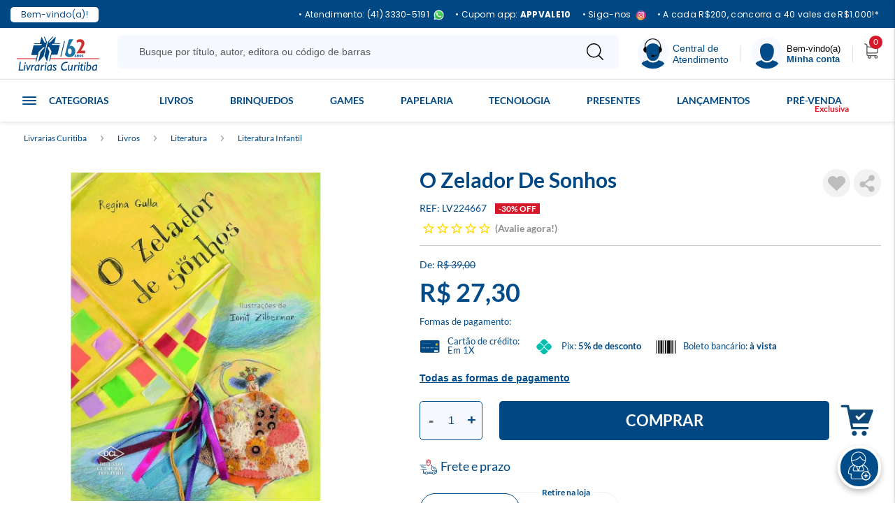

--- FILE ---
content_type: text/html; charset=utf-8
request_url: https://www.livrariascuritiba.com.br/o-zelador-de-sonhos-lv224667/p
body_size: 63474
content:
<!DOCTYPE html >
<!--versioncontrol 05/10/2021 v2-->
<html xmlns="http://www.w3.org/1999/xhtml" xmlns:vtex="http://www.vtex.com.br/2009/vtex-common" xmlns:vtex.cmc="http://www.vtex.com.br/2009/vtex-commerce" lang="pt-br">
  <head prefix="og: http://ogp.me/ns# fb: http://ogp.me/ns/fb# product: http://ogp.me/ns/product#"><meta name="language" content="pt-BR" />
<meta name="country" content="BRA" />
<meta name="currency" content="R$" />
<meta http-equiv="Content-Type" content="text/html;charset=utf-8" />
<meta name="description" content="" />
<meta name="Abstract" content="O Zelador De Sonhos" />
<meta name="author" content="Livrarias Curitiba" />
<meta name="copyright" content="Livrarias Curitiba" />
<meta name="vtex-version" content="1.0.0.0" />
<meta http-equiv="pragma" content="no-cache" />
<link rel="preload" href="https://livrariascuritiba.vteximg.com.br/arquivos/Lato-Regular.woff2.css?v=637117523223000000" as="font" type="font/woff2" crossorigin="anonymous" /><link rel="preload" href="https://livrariascuritiba.vteximg.com.br/arquivos/Lato-Bold.woff2.css?v=637117523215370000" as="font" type="font/woff2" crossorigin="anonymous" /><link rel="preload" href="https://livrariascuritiba.vteximg.com.br/arquivos/materialize.min.js?v=637117698390330000" as="script" /><link rel="preload" href="https://livrariascuritiba.vteximg.com.br/arquivos/livrarias-cwb-vendor.min.js?v=639020205940970000" as="script" /><link rel="preload" href="https://livrariascuritiba.vteximg.com.br/arquivos/livrarias-cwb-vendor.css?v=638973411655400000" as="style" /><link rel="apple-touch-icon" href="https://livrariascuritiba.vteximg.com.br/arquivos/livrarias-curitiba-favicon-57.png?v=636928370171600000" /><link rel="apple-touch-icon" sizes="114x114" href="https://livrariascuritiba.vteximg.com.br/arquivos/livrarias-curitiba-favicon-114.png?v=636928370241600000" /><link rel="apple-touch-icon" sizes="72x72" href="https://livrariascuritiba.vteximg.com.br/arquivos/livrarias-curitiba-favicon-72.png?v=636928370211570000" /><link rel="apple-touch-icon" sizes="144x144" href="https://livrariascuritiba.vteximg.com.br/arquivos/livrarias-curitiba-favicon-144.png?v=636928370261570000" /><link rel="apple-touch-icon" sizes="60x60" href="https://livrariascuritiba.vteximg.com.br/arquivos/livrarias-curitiba-favicon-60.png?v=636928370181400000" /><link rel="apple-touch-icon" sizes="120x120" href="https://livrariascuritiba.vteximg.com.br/arquivos/livrarias-curitiba-favicon-120.png?v=636928370251470000" /><link rel="apple-touch-icon" sizes="76x76" href="https://livrariascuritiba.vteximg.com.br/arquivos/livrarias-curitiba-favicon-76.png?v=636928370221600000" /><link rel="apple-touch-icon" sizes="152x152" href="https://livrariascuritiba.vteximg.com.br/arquivos/livrarias-curitiba-favicon-152.png?v=636928370281600000" /><link rel="apple-touch-icon" sizes="180x180" href="https://livrariascuritiba.vteximg.com.br/arquivos/livrarias-curitiba-favicon-180.png?v=636928370301630000" /><link rel="shortcut icon" href="https://livrariascuritiba.vteximg.com.br/arquivos/livrarias-curitiba-favicon.ico?v=636928370133430000" /><link rel="icon" sizes="16x16 32x32 64x64" href="https://livrariascuritiba.vteximg.com.br/arquivos/livrarias-curitiba-favicon.ico?v=636928370133430000" /><link rel="icon" type="image/png" sizes="196x196" href="https://livrariascuritiba.vteximg.com.br/arquivos/livrarias-curitiba-favicon-192.png?v=636928370311630000" /><link rel="icon" type="image/png" sizes="160x160" href="https://livrariascuritiba.vteximg.com.br/arquivos/livrarias-curitiba-favicon-160.png?v=636928370291470000" /><link rel="icon" type="image/png" sizes="96x96" href="https://livrariascuritiba.vteximg.com.br/arquivos/livrarias-curitiba-favicon-96.png?v=636928370231770000" /><link rel="icon" type="image/png" sizes="64x64" href="https://livrariascuritiba.vteximg.com.br/arquivos/livrarias-curitiba-favicon-64.png?v=636928370191870000" /><link rel="icon" type="image/png" sizes="32x32" href="https://livrariascuritiba.vteximg.com.br/arquivos/livrarias-curitiba-favicon-32.png?v=636928370161600000" /><link rel="icon" type="image/png" sizes="16x16" href="https://livrariascuritiba.vteximg.com.br/arquivos/livrarias-curitiba-favicon-16.png?v=636928370151770000" /><meta name="msapplication-TileColor" content="#FFFFFF" /><meta name="msapplication-TileImage" content="https://livrariascuritiba.vteximg.com.br/arquivos/livrarias-curitiba-favicon-144.png?v=636928370261570000" /><meta name="msapplication-config" content="https://livrariascuritiba.vteximg.com.br/arquivos/browserconfig.xml?v=636928370702530000" /><meta name="viewport" content="width=device-width, initial-scale=1.0, maximum-scale=1.0, user-scalable=no" /><meta name="HandheldFriendly" content="true" />
  <meta name="whatsapp-url" content="https://wa.me/554133305191" />
  <meta name="whatsapp-pj-url" content="https://wa.me/554191311195" />
<link rel="preconnect" href="https://fonts.googleapis.com">
<link rel="preconnect" href="https://fonts.gstatic.com" crossorigin>
<link href="https://fonts.googleapis.com/css2?family=Lato:wght@300;400;700;900&display=swap" rel="stylesheet"><!-- ATENÇÃO, esse erro prejudica a performance do seu site, o conteudo de nome c não foi renderizado por nao ser um XDocument válido, erro: - '>' is an unexpected token. The expected token is '='. Line 2, position 68.--><title>O Zelador De Sonhos - Livrarias Curitiba</title><script type="text/javascript" language="javascript">var jscheckoutUrl = 'https://www.livrariascuritiba.com.br/checkout/#/cart';var jscheckoutAddUrl = 'https://www.livrariascuritiba.com.br/checkout/cart/add';var jscheckoutGiftListId = '';var jsnomeSite = 'livrariascuritiba';var jsnomeLoja = 'livrariascuritiba';var jssalesChannel = '1';var defaultStoreCurrency = 'R$';var localeInfo = {"CountryCode":"BRA","CultureCode":"pt-BR","CurrencyLocale":{"RegionDisplayName":"Brazil","RegionName":"BR","RegionNativeName":"Brasil","TwoLetterIsoRegionName":"BR","CurrencyEnglishName":"Brazilian Real","CurrencyNativeName":"Real","CurrencySymbol":"R$","ISOCurrencySymbol":"BRL","Locale":1046,"Format":{"CurrencyDecimalDigits":2,"CurrencyDecimalSeparator":",","CurrencyGroupSeparator":".","CurrencyGroupSize":3,"StartsWithCurrencySymbol":true},"FlagUrl":"http://www.geonames.org/flags/x/br.gif"}};</script> 
<script type="text/javascript" language="javascript">vtxctx = {"skus":"175233","searchTerm":"","categoryId":"632","categoryName":"Literatura Infantil","departmentyId":"1","departmentName":"Livros","isOrder":"0","isCheck":"0","isCart":"0","actionType":"","actionValue":"","login":null,"url":"www.livrariascuritiba.com.br","transurl":"www.livrariascuritiba.com.br"};</script> 
<script language="javascript" src="https://io.vtex.com.br/front-libs/jquery/1.8.3/jquery-1.8.3.min.js?v=1.0.0.0"   type="text/javascript"></script>
<script language="javascript" src="https://livrariascuritiba.vteximg.com.br/scripts/swfobject.js?v=1.0.0.0"   type="text/javascript"></script>
<script language="javascript" src="https://livrariascuritiba.vteximg.com.br/scripts/vtex.ajax.wait.js?v=1.0.0.0"   type="text/javascript"></script>
<script language="javascript" src="https://livrariascuritiba.vteximg.com.br/scripts/vtex.common.js?v=1.0.0.0"   type="text/javascript"></script>
<script language="javascript" src="https://vtex.vtexassets.com/_v/public/assets/v1/npm/@vtex/render-extension-loader@0.1.6/lib/render-extension-loader.js?v=1.0.0.0"   type="text/javascript"></script>
<script language="javascript" src="https://io.vtex.com.br/rc/rc.js?v=1.0.0.0"   type="text/javascript"></script>
<script language="javascript" src="https://activity-flow.vtex.com/af/af.js?v=1.0.0.0"   type="text/javascript"></script>
<script language="javascript" src="https://livrariascuritiba.vteximg.com.br/scripts/vtex.tagmanager.helper.js?v=1.0.0.0"   type="text/javascript"></script>
<script language="javascript" src="https://io.vtex.com.br/portal-ui/v1.21.0/scripts/vtex-events-all.min.js?v=1.0.0.0"   type="text/javascript"></script>
<script language="javascript" src="https://io.vtex.com.br/portal-ui/v1.21.0/scripts/vtex-analytics.js?v=1.0.0.0"   type="text/javascript"></script>
<script language="javascript" src="https://io.vtex.com.br/front-libs/front-i18n/0.7.2/vtex-i18n.min.js?v=1.0.0.0"   type="text/javascript"></script>
<script language="javascript" src="https://io.vtex.com.br/front-libs/front-utils/3.0.8/underscore-extensions.js?v=1.0.0.0"   type="text/javascript"></script>
<script language="javascript" src="https://livrariascuritiba.vteximg.com.br/scripts/currency-format.min.js?v=1.0.0.0"   type="text/javascript"></script>
<script language="javascript" src="https://io.vtex.com.br/front-libs/dustjs-linkedin/2.3.5/dust-core-2.3.5.min.js?v=1.0.0.0"   type="text/javascript"></script>
<script language="javascript" src="https://io.vtex.com.br/portal-plugins/2.9.13/js/catalog-sdk.min.js?v=1.0.0.0"   type="text/javascript"></script>
<script language="javascript" src="https://io.vtex.com.br/vtex.js/v2.13.1/vtex.min.js?v=1.0.0.0"   type="text/javascript"></script>
<script language="javascript" src="https://io.vtex.com.br/vtex-id-ui/3.28.0/vtexid-jquery.min.js?v=1.0.0.0"   type="text/javascript"></script>
<script language="javascript" src="https://livrariascuritiba.vteximg.com.br/scripts/jquery.jqzoom-core.js?v=1.0.0.0"   type="text/javascript"></script>
<script language="javascript" src="https://io.vtex.com.br/portal-plugins/2.9.13/js/portal-price-with-template2.min.js?v=1.0.0.0"   type="text/javascript"></script>
<script language="javascript" src="https://io.vtex.com.br/portal-plugins/2.9.13/js/portal-buy-button-v2.1.min.js?v=1.0.0.0"   type="text/javascript"></script>
<script language="javascript" src="https://io.vtex.com.br/portal-plugins/2.9.13/js/portal-notify-me-with-template.min.js?v=1.0.0.0"   type="text/javascript"></script>
<script language="javascript" src="https://io.vtex.com.br/portal-plugins/2.9.13/js/portal-template-as-modal.min.js?v=1.0.0.0"   type="text/javascript"></script>
<script language="javascript" src="https://io.vtex.com.br/portal-plugins/2.9.13/js/portal-sku-selector-with-template-v2.min.js?v=1.0.0.0"   type="text/javascript"></script>
<script language="javascript" src="https://livrariascuritiba.vteximg.com.br/scripts/jquery.maskedinput-1.2.2.js?v=1.0.0.0"   type="text/javascript"></script>
<link rel="stylesheet" href="/arquivos/jquery.mCustomScrollbar.min.css?v=636167206058200000" /><link rel="stylesheet" type="text/css" href="https://livrariascuritiba.vteximg.com.br/arquivos/livrarias-cwb-vendor.css?v=638973411655400000" /><link rel="stylesheet" type="text/css" href="https://livrariascuritiba.vteximg.com.br/arquivos/livrarias-cwb.css?v=638973411594100000" /><link href="https://livrariascuritiba.vteximg.com.br/arquivos/livrarias-cwb-sharer.css?v=0002" rel="stylesheet" /><script src="https://www.googleoptimize.com/optimize.js?id=OPT-TLQ35JR"></script><style>

    #pop{
        	width:250px; 
        	height:325px;
        	bottom: 38px; 
        	position:fixed; 
        	right: 0; 
        	z-index: 9;
            }
            .pop-fecha{ float: left; position: absolute; text-decoration: none; top:30px; left: 220px;}
            .height-100 {background: #000; opacity: 0.5; height: 100vh; position: absolute;
            }
            
     .primary-banners .slick-slider .slick-next { right: 10px !important;}
    .primary-banners .slick-slider .slick-prev { left: 10px !important;}
    
    .institutional-page.store-page .section-info {
        margin-top: 20px;
    }
</style><style>
      .section-product__info .plugin-preco .economia-de,
      .section-product__info .plugin-preco .economia-de .new-economia {
        display: none !important;
        font-size: 0 !important;
        margin-top: 0 !important;
      }
      #paymentMethods.show {
        z-index: 999999;
      }
    </style><script language="javascript">var ___scriptPathTransac = '';</script><script language="javascript">var ___scriptPath = '';</script>
<!-- Start - WebAnalyticsViewPart -->
<script> var defaultUtmFromFolder = '';</script>
<!-- CommerceContext.Current.VirtualFolder.Name: @Produto@ -->

<script>
vtex.events.addData({"pageCategory":"Product","pageDepartment":"Livros","pageUrl":"http://www.livrariascuritiba.com.br/o-zelador-de-sonhos-lv224667/p","pageTitle":"O Zelador De Sonhos - Livrarias Curitiba","skuStockOutFromShelf":[],"skuStockOutFromProductDetail":[],"shelfProductIds":[],"accountName":"livrariascuritiba","pageFacets":[],"productId":"178394","productReferenceId":"LV224667","productEans":["9788536803579"],"skuStocks":{"175233":1},"productName":"O Zelador De Sonhos","productBrandId":1,"productBrandName":"LC","productDepartmentId":1,"productDepartmentName":"Livros","productCategoryId":632,"productCategoryName":"Literatura Infantil","productListPriceFrom":"39","productListPriceTo":"39","productPriceFrom":"27.3","productPriceTo":"27.3","sellerId":"1","sellerIds":"1"});
</script>

<script>
(function(w,d,s,l,i){w[l]=w[l]||[];w[l].push({'gtm.start':
                            new Date().getTime(),event:'gtm.js'});var f=d.getElementsByTagName(s)[0],
                            j=d.createElement(s),dl=l!='dataLayer'?'&l='+l:'';j.async=true;j.src=
                            '//www.googletagmanager.com/gtm.js?id='+i+dl;f.parentNode.insertBefore(j,f);
                            })(window,document,'script','dataLayer','GTM-PRKPF3');
</script>

<script>
var helper = new vtexTagManagerHelper('productView'); helper.init();
</script>

<!-- End - WebAnalyticsViewPart -->
<link rel="canonical" href="https://www.livrariascuritiba.com.br/o-zelador-de-sonhos-lv224667/p" /><script>var skuJson_0 = {"productId":178394,"name":"O Zelador De Sonhos","salesChannel":"1","available":true,"displayMode":"especificacao","dimensions":[],"dimensionsInputType":{},"dimensionsMap":{},"skus":[{"sku":175233,"skuname":"O Zelador De Sonhos","dimensions":{},"available":true,"availablequantity":1,"cacheVersionUsedToCallCheckout":"_","listPriceFormated":"R$ 39,00","fullSellingPrice":"R$ 27,30","listPrice":3900,"taxFormated":"R$ 0,00","taxAsInt":0,"bestPriceFormated":"R$ 27,30","bestPrice":2730,"spotPrice":2730,"priceToken":"eyJhbGciOiJFUzI1NiIsImtpZCI6IjAxNjY0ZjhjLWNmZjktNDk4Mi04OTdiLTQ1YzliM2I2ZDc5MSIsInR5cCI6IkpXVCJ9.[base64].LIJxq7uDc3OhxTjk1W7Pyt-iNWmV9hoUSweldWsnH1jnP58dzXcdLe00Jj2qWeVyQXd7yv2ucRjhP91CXZryFg","installments":1,"installmentsValue":2730,"installmentsInsterestRate":0,"image":"https://livrariascuritiba.vteximg.com.br/arquivos/ids/2158180-525-525/lv224667_1.jpg?v=638331744077430000","sellerId":"1","seller":"Livrarias Curitiba","measures":{"cubicweight":0.0000,"height":27.5000,"length":1.0100,"weight":157.9000,"width":20.5000},"unitMultiplier":1.0000,"rewardValue":0}]};CATALOG_SDK.setProductWithVariationsCache(skuJson_0.productId, skuJson_0); var skuJson = skuJson_0;</script></head>
  <body id="product-page" class="produto"><div class="ajax-content-loader" rel="/no-cache/callcenter/disclaimer"></div><div itemscope="itemscope" itemtype="http://schema.org/Product">
<meta itemprop="name" content="O Zelador De Sonhos" /><meta itemprop="description" content="Toda criança, ao nascer, ganha uma prenda para toda a vida: um zelador. Não um zelador de gravata, como o dos prédios, mas,sim, um zelador de sonhos. O do menino Gabriel era da cor do Sol antes de se pôr. O livro trata do sentimento da criança em relação à separação dos pais de forma suave e poética." /><meta itemprop="url" content="https://www.livrariascuritiba.com.br/o-zelador-de-sonhos-lv224667/p" /><meta itemprop="productID" content="178394" /><div itemscope="itemscope" itemprop="brand" itemtype="http://schema.org/brand"><meta itemprop="name" content="LC" /></div><meta itemprop="image" content="https://livrariascuritiba.vteximg.com.br/arquivos/ids/2158180-525-525/lv224667_1.jpg?v=638331744077430000" /><meta itemprop="gtin13" content="9788536803579" /><meta itemprop="sku" content="175233" /><div itemprop="height" itemscope="itemscope" itemtype="http://schema.org/QuantitativeValue"><meta itemprop="value" content="27,5000" /><meta itemprop="unitCode" content="CMT" /></div><div itemprop="width" itemscope="itemscope" itemtype="http://schema.org/QuantitativeValue"><meta itemprop="value" content="20,5000" /><meta itemprop="unitCode" content="CMT" /></div><div itemprop="depth" itemscope="itemscope" itemtype="http://schema.org/QuantitativeValue"><meta itemprop="value" content="1,0100" /><meta itemprop="unitCode" content="CMT" /></div><div itemprop="weight" itemscope="itemscope" itemtype="http://schema.org/QuantitativeValue"><meta itemprop="value" content="157,9000" /><meta itemprop="unitCode" content="GRM" /></div><div itemtype="http://schema.org/Offer" itemscope="itemscope" itemprop="offers"><link itemprop="availability" href="http://schema.org/InStock" /><meta content="BRL" itemprop="priceCurrency" /><meta itemprop="price" content="27.30" /></div><div itemprop="additionalProperty" itemscope itemtype="http://schema.org/PropertyValue"><meta itemprop="name" content="sellers" /><meta itemprop="value" content="Livrarias Curitiba" /></div> </div>
<style>
        .top-bar {
            background: #004884;
            padding: 8px 0;
            color: white;
            height: 40px;
            width: 100%;
            position: absolute; /* Mantém fixa no topo */
            top: 0;
            left: 0;
            z-index: 1000;
            align-items: center;
            letter-spacing: 0.3px;
            font-family: "Poppins", "Segoe UI", sans-serif;
            font-size: 12px;
        }

        .top-bar .container {
            width: 100%; /* Garante que ocupe toda a tela */
            max-width: none; /* Remove a limitação da largura */
            padding: 2px 15px;
        }
       
        .welcome-text {
            background: #ffffff;
            padding: 5px 15px;
            display: inline-block;
            color: #004884;
            border-radius: 5px;
            font-size: 12px;
        }

        .top-bar .row {
            display: flex;
            align-items: center;
            justify-content: space-between;
            width: 100%;
            margin: 0;
        }

        .t-left, .t-right {
            display: flex;
            align-items: center;
        }

        .list-inline {
            margin-bottom: 0;
            display: flex;
            justify-content: flex-end;
            align-items: center;
            list-style: none;
            padding: 0;
        }

        .list-inline > li {
            padding: 0 8px;
            display: flex;
            align-items: center;
            white-space: nowrap;
        }

        .list-inline a {
            color: white !important;
            font-size: 12px;
            text-decoration: none;
        }

        .whatsapp-link {
            color: white !important;
            display: flex;
            align-items: center;
        }

        .whatsapp-link i {
            margin-right: 5px;
        }

        .whatsapp-link strong {
            font-weight: bold;
        }

        .separator {
            color: white;
            font-size: 14px;
        }

        /* Ajuste para evitar que a barra cubra o conteúdo da página */
        body {
            padding-top: 40px;
        } 

.text-link strong,
.cupom,
.top-bar strong {
font-weight: 700 !important;
}

.list-inline img {
    margin-left: 6px !important;
    display: inline-block;
}

.top-bar a:hover {
    opacity: 0.6;
    transition: opacity 0.2s ease;
}

      @media (max-width: 640px) {
    .separator {
        display: none!important;
    }
    .phone {
        display: none!important;
    }
    .welcome-text {
        padding: 5px 10px;
    }
    .frete-link {
        display: none !important;
    }
    .instagram-item {
        display: none !important;
    }
} 

@media (max-width: 382px) {
    .list-inline a {
        font-size: 12px;
    }
    .top-bar span {
        font-size: 12px;
    }
}
    </style>

    <div class="top-bar">
        <div class="container">
            <div class="row">
                <div class="t-left">
                    <a href="https://www.livrariascuritiba.com.br/Aplicativo" target="_blank">
                        <span class="welcome-text">Bem-vindo(a)!</span>
                    </a>
                </div>
                <div class="t-right">
                    <ul class="list-inline">
                       <!-- WHATS -->
            <li class="phone">
                <a class="whatsapp-link" href="https://api.whatsapp.com/send/?phone=554133305191&text&type=phone_number&app_absent=0" target="_blank">
                    • Atendimento: (41) 3330-5191<img src="https://livrariascuritiba.vteximg.com.br/arquivos/whats-livrarias-curitiba.svg?v=638995955867500000" alt="Whats">
                </a>
            </li>

            <!-- APP -->
            <li>
                <a class="text-link" href="https://www.livrariascuritiba.com.br/Aplicativo" target="_blank">
                    • Cupom app: <strong class="cupom">APPVALE10</strong>
                </a>
            </li>

            <!-- INSTAGRAM -->
            <li class="instagram-item">
                <a class="Instagram-link" href="https://www.instagram.com/grupolivrariascuritiba/" target="_blank">
                    • Siga-nos<img src="https://livrariascuritiba.vteximg.com.br/arquivos/instagram-grupo-livrarias-curitiba.svg?v=638995955863730000" alt="Instagram">
                </a>
            </li>

            <!-- FRETE -->
            <li>
                <a class="frete-link" href="https://www.livrariascuritiba.com.br/institucional/promocoes-e-regulamentos" target="_blank">
                    • A cada R$200, concorra a 40 vales de R$1.000!*
                </a>
            </li>

        </ul>
            </div>
        </div>
    </div>
    </div><!-- ATENÇÃO, esse erro prejudica a performance do seu site, o conteudo de nome Tarja topo não foi renderizado por nao ser um XDocument válido, erro: - '&' is an unexpected token. The expected token is ';'. Line 148, position 102.--><header class="header"><!-- Corebiz 15/10 15:06 --><div class="container"><div class="wrapper"><div class="header__logo"><a href="/" title="Voltar a página inicial"><img alt="Livrarias Curitiba Logo" id="image-logo" src="https://livrariascuritiba.vteximg.com.br/arquivos/ids/2232306?v=638981164112800000" /></a></div><div class="header__search"><button aria-label="Pesquisar Produtos"><img alt="Ícone Pesquisar" src="[data-uri]" /></button><div class="header__search__search-bar" data-js="app-search"></div></div><div class="header__help"><button class="central-atendimento__btn-header"><img alt="Central de Atendimento" src="https://livrariascuritiba.vteximg.com.br/arquivos/ids/2206524?v=638760910379970000" /><span>Central de<br /> Atendimento</span></button><!--<button aria-label="Atendimento" class="bt-header__help dropdown-trigger" data-target='header__help__menu'>--><!--	<img alt="Ícone Atendimento" src="[data-uri]" />--><!--	<span>Ajuda? <strong>Atendimento</strong></span>--><!--</button>--><!--<button aria-label="Atendimento" class="bt-header__help-modal modal-trigger" href="#header__help__menu-modal">--><!--	<img alt="Ícone Atendimento" src="[data-uri]" />--><!--	<span>Ajuda? <strong>Atendimento</strong></span>--><!--</button>--><!--<div id="header__help__menu" class="header__help__menu dropdown-content">--><!--	<span class="title">--><!--		<strong>Central de <br/>Atendimento</strong>--><!--	</span>--><!--	<ul class="header__help__menu__list">--><!--		<li class="list-card">--><!--			<span>Sac: <strong><a href="tel:40209697" title="Fazer uma ligação para Livrarias Curitiba" target="_blank">4020-9697</a></strong></span>--><!--		</li>--><!--		<li class="list-card">--><!--			<span>Televendas: <strong> <a href="tel:04133305191" title="Fazer uma ligação para Livrarias Curitiba" target="_blank">(41) 3330-5191</a></strong></span>--><!--		</li>--><!--		<li class="list-card">--><!--			<span>E-mail: <strong><a href="mailto:atendimento@livrariascuritiba.com.br" title="Enviar e-mail para Livrarias Curitiaba" target="_blank">atendimento@livrariascuritiba.com.br</a></strong></span>--><!--		</li>--><!--		<li class="list-info">--><!--			<span>Horário de Funcionamento:</span>--><!--			<span>Segunda à sexta - <strong>8h às 18h</strong></span>--><!--		</li>--><!--		<li class="list-info">--><!--			<span>Atendimento direto com as lojas</span>--><!--			<a href="/nossas-lojas">Consulte aqui</a>--><!--			<span>o contato da loja mais próxima de você!</span>--><!--		</li>--><!--	</ul>--><!--</div>--><!--<div id="header__help__menu-modal" class="header__help__menu modal bottom-sheet">--><!--	<span class="title modal-close">--><!--		<strong>Central de <br/>Atendimento</strong>--><!--	</span>--><!--	<ul class="header__help__menu__list">--><!--		<li class="list-card">--><!--			<span>Sac: <strong><a href="tel:40209697" title="Fazer uma ligação para Livrarias Curitiba" target="_blank">4020-9697</a></strong></span>--><!--		</li>--><!--		<li class="list-card">--><!--			<span>Televendas: <strong> <a href="tel:04133305191" title="Fazer uma ligação para Livrarias Curitiba" target="_blank">(41) 3330-5191</a></strong></span>--><!--		</li>--><!--		<li class="list-card">--><!--			<span>E-mail: <strong><a href="mailto:atendimento@livrariascuritiba.com.br" title="Enviar e-mail para Livrarias Curitiaba" target="_blank">atendimento@livrariascuritiba.com.br</a></strong></span>--><!--		</li>--><!--		<li class="list-info">--><!--			<span>Horário de Funcionamento:</span>--><!--			<span>Segunda à sexta - <strong>8h às 18h</strong> <br/>Sábados - <strong>8h às 12h</strong></span>--><!--		</li>--><!--		<li class="list-info">--><!--			<span>Atendimento direto com as lojas</span>--><!--			<a href="/nossas-lojas">Consulte aqui</a>--><!--			<span>o contato da loja mais próxima de você!</span>--><!--		</li>--><!--	</ul>--><!--</div>--></div><div class="division"></div><div class="header__welcome"><button aria-label="Menu" class="bt-header__welcome dropdown-trigger" data-target="header__welcome__menu"><img alt="Ícone Menu" src="https://livrariascuritiba.vteximg.com.br/arquivos/ids/2206525?v=638760910381470000" /><span>Bem-vindo(a) <strong>Minha conta</strong></span></button><div id="header__welcome__menu" class="header__welcome__menu dropdown-content"><span class="title">
                        Olá, seja bem-vindo a <strong>Livrarias Curitiba</strong></span><ul class="header__welcome__menu__list"><li><a href="/account"><img alt="Ícone" src="[data-uri]" /><span>Minha conta</span></a></li><li><a href="/_secure/account#/orders"><img alt="Ícone" src="[data-uri]" /><span>Meus pedidos</span></a></li><li><a href="/lista-de-desejos"><img alt="Ícone" src="[data-uri]" /><span>Lista de Desejo</span></a></li></ul></div></div><div class="division"></div><div class="header__cart"><div class="header__minicart" data-js="minicart"></div></div><div class="header__menu-button"><a class="sidenav-trigger" href="#" data-target="menu-mobile"><img alt="Ícone Menu" src="[data-uri]" /></a></div></div></div></header><div id="main-menu"><div class="container"><div class="menu-departamento"><div class="todas-categorias"><ul class="todas-categorias"><li class="all-livros-e-e-books"><a href="/livros?O=OrderByTopSaleDESC" class="title" style="font-size: 16px !important; color: #004b88 !important; padding-top: 10px;">Livros</a><ul class="list-submenu"><li><a href="/livros/administracao-e-negocios">Administração e Negócios</a></li><li><a href="/livros/álbuns-e-figurinhas">Álbuns e Figurinhas</a></li><li><a href="/livros/artes">Artes</a></li><li><a href="/livros/autoajuda">Autoajuda</a></li><li><a href="/livros/biblias">Bíblia</a></li><li><a href="/livros/biografias">Biografias</a></li><li><a href="https://www.livrariascuritiba.com.br/busca/?fq=H:463&amp;O=OrderByTopSaleDESC">Bobbie Goods</a></li><li><a href="/livros/religioes-e-doutrinas/cristianismo?PS=32">Católicos</a></li><li><a href="/livros/ciencias-da-saude">Ciências da Saúde</a></li><li><a href="/livros/ciencias-sociais">Ciências Sociais</a></li><li><a href="https://www.livrariascuritiba.com.br/literatura-negra?fq=H:2594&amp;O=OrderByTopSaleDESC">Consciência Negra</a></li><li><a href="https://www.livrariascuritiba.com.br/Paradidaticos?fq=H:2630&amp;O=OrderByTopSaleDESC">Didáticos Escolar</a></li><li><a href="/livros/direito">Direito</a></li><li><a href="https://www.livrariascuritiba.com.br/Livros-Dorama?fq=H:2685&amp;O=OrderByTopSaleDESC">Doramas</a></li><li><a href="/livros/economia-e-contabilidade">Economia e Contabilidade</a></li><li><a href="/livros/educacao">Educação</a></li><li><a href="/livros/engenharia-e-arquitetura">Engenharia e Arquitetura</a></li><li><a href="/livros/esoterismo">Esoterismo</a></li><li><a href="/livros/religioes-e-doutrinas/espiritismo?PS=32">Espiritismo</a></li><li><a href="/livros/religioes-e-doutrinas/evangelicos?PS=32">Evangélicos</a></li><li><a href="/livros/exames">Exames</a></li><li><a href="/livros/filosofia">Filosofia</a></li><li><a href="/livros/literatura/ficcao-cientifica">Ficção Científica</a></li><li><a href="/livros/gastronomia">Gastronomia</a></li><li><a href="https://www.livrariascuritiba.com.br/busca/?fq=H:430&amp;O=OrderByTopSaleDESC">Healing Fiction</a></li><li><a href="/livros/historia">História</a></li><li><a href="/livros/histórias-em-quadrinho">História em Quadrinhos</a></li><li><a href="/livros/informatica">Informática</a></li><li><a href="https://www.livrariascuritiba.com.br/Filmes-e-series-inspiracoes?fq=H:1091&amp;O=OrderByTopSaleDESC">Inspirações Filmes e Séries</a></li><li><a href="https://www.livrariascuritiba.com.br/LGBTQIAPN?fq=H:1204&amp;O=OrderByTopSaleDESC">LGBTQIAPN+</a></li><li><a href="/livros/linguistica-e-dicionarios">Linguística e Dicionários</a></li><li><a href="/livros/literatura">Literatura</a></li><li><a href="/livros/literatura/literatura-infantil">Literatura Infantil</a></li><li><a href="/livros/literatura/literatura-infanto-juvenil?PS=20">Literatura Juvenil</a></li><li><a href="https://www.livrariascuritiba.com.br/Livros-de-atividades?fq=H:335&amp;O=OrderByTopSaleDESC">Livros de atividades</a></li><li><a href="https://www.livrariascuritiba.com.br/busca/?fq=H:1173&amp;O=OrderByTopSaleDESC">Livros com brinde</a></li><li><a href="/livros/medicina-integral">Medicina Integral</a></li><li><a href="https://www.livrariascuritiba.com.br/autismo?fq=H:2689&amp;O=OrderByTopSaleDESC">Neurodiversidade</a></li><li><a href="/livros/para-colorir">Para Colorir</a></li><li><a href="/livros/passatempo---jogos">Passatempo</a></li><li><a href="/livros/psicologia">Psicologia</a></li><li><a href="/livros/religioes-e-doutrinas">Religiões e Doutrinas</a></li><li><a href="/livros/literatura/romance">Romances</a></li><li><a href="https://www.livrariascuritiba.com.br/busca/?fq=H:978&amp;O=OrderByTopSaleDESC">Romantasia</a></li><li><a href="/livros/rpg">RPG</a></li><li><a href="/livros/literatura/suspense-e-terror">Suspense e Terror</a></li><li><a href="/livros/viagens">Viagens</a></li><li><a href="https://www.livrariascuritiba.com.br/Para-maiores-18?fq=H:2581&amp;O=OrderByTopSaleDESC">+18</a></li></ul></li><li class="all-brinquedos"><a href="/brinquedos?O=OrderByTopSaleDESC" class="title" style="font-size: 16px !important; color: #004b88 !important; padding-top: 10px;">Brinquedos</a><ul class="list-submenu"><li><a href="/brinquedos/almofadas">Almofadas</a></li><li><a href="/brinquedos/baralhos-e-cartas">Baralhos e Cartas</a></li><li><a href="/brinquedos/blocos">Blocos de Montar</a></li><li><a href="/brinquedos/bonecos">Bonecos</a></li><li><a href="/brinquedos/brinquedos-diversos">Brinquedos Diversos</a></li><li><a href="/brinquedos/brinquedos-educativos">Brinquedos Educativos</a></li><li><a href="/brinquedos/jogos">Jogos Diversos</a></li><li><a href="/brinquedos/jogos-para-familia">Jogos para Família</a></li><li><a href="/brinquedos/massinhas-e-gelecas">Massinhas e Gelecas</a></li><li><a href="/brinquedos/quebra-cabecas">Quebra Cabeças</a></li></ul></li><li class="all-games"><a href="/todos-os-games" class="title" style="font-size: 16px !important; color: #004b88 !important; padding-top: 10px;">Games</a><ul class="list-submenu"><li><a href="/games/playstation-5">Playstation 5</a></li><li><a href="/games/playstation-4">Playstation 4</a></li><li><a href="/games/xbox-one">XBOX One</a></li><li><a href="/games/nintendo/">Nintendo</a></li></ul></li><li class="all-presentes"><a href="/presentes?O=OrderByTopSaleDESC" class="title" style="font-size: 16px !important; color: #004b88 !important; padding-top: 10px;">Presentes</a><ul class="list-submenu"><li><a href="https://www.livrariascuritiba.com.br/Colecionaveis-Geek?fq=H:2711&amp;O=OrderByTopSaleDESC">Action Figures</a></li><li><a href="/presentes/aparador">Aparadores</a></li><li><a href="/presentes/caixas-de-presente">Caixas de Presente</a></li><li><a href="/presentes/caneca">Canecas</a></li><li><a href="https://www.livrariascuritiba.com.br/Presentes-Criativos?fq=H:2646&amp;O=OrderByTopSaleDESC">Criativos</a></li><li><a href="/presentes/decoracao">Decorações</a></li><li><a href="https://www.livrariascuritiba.com.br/funkos?fq=H:735&amp;O=OrderByTopSaleDESC">Funko</a></li><li><a href="/presentes/garrafas-e-squeezes">Garrafas e Squeezes</a></li><li><a href="https://www.livrariascuritiba.com.br/Especial-Geek?fq=H:1167&amp;O=OrderByTopSaleDESC">Geek</a></li><li><a href="/presentes/gifts">Gifts</a></li></ul></li><li class="all-tecnologia"><a href="/tecnologia?O=OrderByTopSaleDESC" class="title" style="font-size: 16px !important; color: #004b88 !important; padding-top: 10px;">Tecnologia</a><ul class="list-submenu"><li><a href="/tecnologia/smartphones/acessorios">Acessórios de Celular</a></li><li><a href="/tecnologia/audio/caixas-de-som">Caixas de Som</a></li><li><a href="/tecnologia/eletronicos">Eletrônicos</a></li><li><a href="/tecnologia/audio/fones">Fones e Headsets</a></li><li><a href="/tecnologia/informatica">Informática</a></li><li><a href="https://www.livrariascuritiba.com.br/Linha-gamer?fq=H:1193&amp;O=OrderByBestDiscountDESC">Linha Gamer</a></li><li><a href="/livros/informatica">Livros de Informática</a></li><li><a href="/Mousepad">Mousepads</a></li><li><a href="/tecnologia/suprimentos">Suprimentos</a></li><li><a href="/tecnologia/informatica/webcam">Webcams</a></li></ul></li><li class="all-papelaria"><a href="/papelaria?O=OrderByTopSaleDESC" class="title" style="font-size: 16px !important; color: #004b88 !important; padding-top: 10px;">Papelaria</a><ul class="list-submenu"><li><a href="/papelaria/embalagens">Embalagens</a></li><li><a href="/papelaria/escolar">Escolar</a></li><li><a href="/papelaria/escritorio">Escritório</a></li><li><a href="/papelaria/festas">Festas</a></li></ul></li></ul><h3 class="todas-categorias"><span></span><a class="menu-item-texto">Categorias</a></h3></div><!-- Menu Departamentos Desktop______________________________________________________________________________________________________________________ --><!-- LIVROS --><div class="livros"><ul class="livros"><li class="administracao-e-negocios"><a href="/livros/administração-e-negócios">Administração e Negócios</a></li><li class="álbum-e-colecionáveis"><a href="/livros/álbuns-e-figurinhas">Álbuns e Figurinhas</a></li><li class="artes"><a href="/livros/artes">Artes</a></li><li class="autoajuda"><a href="/livros/autoajuda">Autoajuda</a></li><li class="autores"><a href="https://www.livrariascuritiba.com.br/busca/?fq=H:2760&amp;O=OrderByTopSaleDESC">Autores Independentes</a></li><li class="beleza---lazer---habitos-sociais"><a href="/livros/beleza---lazer---habitos-sociais">Beleza e Hábitos Sociais</a></li><li class="biblia"><a href="/livros/biblias">Bíblias</a></li><li class="biografias"><a href="/livros/biografias">Biografias</a></li><li class="bobbie-goods"><a href="https://www.livrariascuritiba.com.br/busca/?fq=H:463&amp;O=OrderByTopSaleDESC">Bobbie Goods</a></li><li class="booktok"><a href="https://www.livrariascuritiba.com.br/busca/?fq=H:1271&amp;O=OrderByTopSaleDESC">Booktok</a></li><li class="box-de-livros"><a href="https://www.livrariascuritiba.com.br/busca/?fq=H:1108&amp;O=OrderByTopSaleDESC">Box de Livros</a></li><li class="bruxaria"><a href="https://www.livrariascuritiba.com.br/bruxaria">Bruxaria</a></li><li class="cristianismo"><a href="/livros/religioes-e-doutrinas/cristianismo?PS=32">Católicos</a></li><li class="ciencias-biologicas-e-agrarias"><a href="/livros/ciencias-biologicas-e-agrarias">Ciências Biológicas</a></li><li class="ciencias-da-saude"><a href="/livros/ciencias-da-saude">Ciências da Saúde</a></li><li class="ciencias-exatas-e-da-terra"><a href="/livros/ciencias-exatas-e-da-terra">Ciências Exatas e da Terra</a></li><li class="ciencias-sociais"><a href="/livros/ciencias-sociais">Ciências Sociais</a></li><li class="literatura-negra"><a href="https://www.livrariascuritiba.com.br/literatura-negra?fq=H:2594&amp;O=OrderByTopSaleDESC">Consciência Negra</a></li><li class="didaticos"><a href="https://www.livrariascuritiba.com.br/paradidaticos?fq=H:2630&amp;O=OrderByTopSaleDESC">Didáticos Escolar</a></li><li class="direito"><a href="/livros/direito">Direito</a></li><li class="doramas"><a href="https://www.livrariascuritiba.com.br/Livros-Dorama?fq=H:2685&amp;O=OrderByTopSaleDESC">Doramas</a></li><li class="economia-e-contabilidade"><a href="/livros/economia-e-contabilidade">Economia e Contabilidade</a></li><li class="educacao"><a href="/livros/educacao">Educação</a></li><li class="engenharia-e-arquitetura"><a href="/livros/engenharia-e-arquitetura">Engenharia e Arquitetura</a></li><li class="esoterismo"><a href="/livros/esoterismo">Esoterismo</a></li><li class="espiritismo"><a href="/livros/religioes-e-doutrinas/espiritismo?PS=32">Espiritismo</a></li><li class="esportes-e-educacao-fisica"><a href="/livros/esportes-e-educacao-fisica">Esportes e Educação Física</a></li><li class="evangélicos"><a href="/livros/religioes-e-doutrinas/evangelicos?PS=32">Evangélicos</a></li><li class="exames"><a href="/livros/exames">Exames</a></li><li class="ficcao-cientifica"><a href="/livros/literatura/ficcao-cientifica">Ficção Científica</a></li><li class="healing-fiction"><a href="https://www.livrariascuritiba.com.br/busca/?fq=H:430&amp;O=OrderByTopSaleDESC">Ficção de Cura</a></li><li class="filosofia"><a href="/livros/filosofia">Filosofia</a></li><li class="gastronomia"><a href="/livros/gastronomia">Gastronomia</a></li><li class="historia"><a href="/livros/historia">História</a></li><li class="historia-em-quadrinhos"><a href="/livros/histórias-em-quadrinhos">Histórias em Quadrinhos</a></li><li class="Infantil-ingles"><a href="https://www.livrariascuritiba.com.br/busca/?fq=H:871&amp;O=OrderByTopSaleDESC">Infantil Inglês</a></li><li class="informatica"><a href="/livros/informatica">Informática</a></li><li class="Inspiracao-Filmes-e-Series"><a href="https://www.livrariascuritiba.com.br/Filmes-e-series-inspiracoes?fq=H:1091&amp;O=OrderByTopSaleDESC">Inspirações Filmes e Séries</a></li><li class="LGBTQIAP"><a href="https://www.livrariascuritiba.com.br/LGBTQIAPN?fq=H:1204&amp;O=OrderByTopSaleDESC">LGBTQIAPN+</a></li><li class="linguistica-e-dicionarios"><a href="/livros/linguistica-e-dicionarios">Linguística e Dicionários</a></li><li class="literatura"><a href="/livros/literatura">Literatura</a></li><li class="literatura"><a href="/livros/literatura/literatura-infantil">Literatura Infantil</a></li><li class="literatura"><a href="/livros/literatura/literatura-infanto-juvenil?PS=20">Literatura Juvenil</a></li><li class="livros-de-atividades"><a href="https://www.livrariascuritiba.com.br/Livros-de-atividades?fq=H:335&amp;O=OrderByTopSaleDESC">Livros de Atividades</a></li><li class="livros-com-brinde"><a href="https://www.livrariascuritiba.com.br/busca/?fq=H:1173&amp;O=OrderByTopSaleDESC">Livros com Brinde</a></li><li class="livros-em-espanhol"><a href="https://www.livrariascuritiba.com.br/busca/?fq=H:714&amp;O=OrderByTopSaleDESC">Livros em Espanhol</a></li><li class="livros-em-ingles"><a href="https://www.livrariascuritiba.com.br/busca/?fq=H:2752&amp;O=OrderByTopSaleDESC">Livros em Inglês</a></li><li class="mangas"><a href="/livros/historias-em-quadrinhos/manga">Mangás</a></li><li class="medicina-integral"><a href="/livros/medicina-integral">Medicina Integral</a></li><li class="tea"><a href="https://www.livrariascuritiba.com.br/autismo?fq=H:2689&amp;O=OrderByTopSaleDESC">Neurodiversidade</a></li><li class="para-colorir"><a href="/livros/para-colorir">Para Colorir</a></li><li class="para-bebê"><a href="https://www.livrariascuritiba.com.br/Brinquedos-Bebes?fq=H:434&amp;O=OrderByTopSaleDESC">Para Bebê</a></li><li><a href="/livros/passatempo---jogos">Passatempo</a></li><li class="psicologia"><a href="/livros/psicologia">Psicologia</a></li><li class="religioes-e-doutrinas"><a href="/livros/religioes-e-doutrinas">Religiões e Doutrinas</a></li><li class="romances"><a href="/livros/literatura/romance">Romances</a></li><li class="romances-cristaos"><a href="https://www.livrariascuritiba.com.br/busca/?fq=H:2691&amp;O=OrderByTopSaleDESC">Romances Cristãos</a></li><li class="romantasia"><a href="https://www.livrariascuritiba.com.br/busca/?fq=H:978&amp;O=OrderByTopSaleDESC">Romantasia</a></li><li class="rpg"><a href="/livros/rpg">RPG</a></li><li class="suspense"><a href="/livros/literatura/suspense-e-terror">Suspense e Terror</a></li><li class="taro"><a href="https://www.livrariascuritiba.com.br/taro">Tarô</a></li><li class="viagens"><a href="/livros/viagens">Viagens</a></li><li class="+18"><a href="https://www.livrariascuritiba.com.br/Para-maiores-18?fq=H:2581&amp;O=OrderByTopSaleDESC">+18</a></li><div class="menu-flags"><div class="box-banner"><a href="https://www.livrariascuritiba.com.br/Pre-venda?fq=H:958&O=OrderByTopSaleDESC"><img width="44" height="44" id="ihttps://livrariascuritiba.vteximg.com.br/arquivos/ids/512851/menu-selo-prevenda.gif?v=636450628218930000" alt="flagLivrosA" src="https://livrariascuritiba.vteximg.com.br/arquivos/ids/512851/menu-selo-prevenda.gif?v=636450628218930000" complete="complete"/></a></div><div class="box-banner"><a href="https://www.livrariascuritiba.com.br/Lancamentos?fq=H:1329&O=OrderByTopSaleDESC"><img width="44" height="44" id="ihttps://livrariascuritiba.vteximg.com.br/arquivos/ids/309624/menu-flag__novidade.png?v=638412768418930000" alt="flagLivrosB" src="https://livrariascuritiba.vteximg.com.br/arquivos/ids/309624/menu-flag__novidade.png?v=638412768418930000" complete="complete"/></a></div><div class="box-banner"><a href="https://www.livrariascuritiba.com.br/mais-vendidos?fq=H:1984"><img width="44" height="44" id="ihttps://livrariascuritiba.vteximg.com.br/arquivos/ids/309625/menu-flag__mais-vendido.png?v=638412769166430000" alt="flagLivrosC" src="https://livrariascuritiba.vteximg.com.br/arquivos/ids/309625/menu-flag__mais-vendido.png?v=638412769166430000" complete="complete"/></a></div><div class="box-banner"><a href="/busca/?fq=H:175&PS=15&O=OrderByBestDiscountDESC"><img width="44" height="44" id="ihttps://livrariascuritiba.vteximg.com.br/arquivos/ids/309626/menu-flag__promocao.png?v=638412769832600000" alt="flagLivrosD" src="https://livrariascuritiba.vteximg.com.br/arquivos/ids/309626/menu-flag__promocao.png?v=638412769832600000" complete="complete"/></a></div></div></ul><h3 class="livros"><span></span><a href="/livros?O=OrderByTopSaleDESC" class="menu-item-texto">Livros</a></h3></div><!-- BRINQUEDOS --><div class="brinquedos"><ul class="brinquedos"><li class="almofadas"><a href="/brinquedos/almofadas">Almofadas</a></li><li class="baralhos-e-cartas"><a href="/brinquedos/baralhos-e-cartas">Baralhos e Cartas</a></li><li class="barracas"><a href="/brinquedos/barracas">Barracas e Cabanas</a></li><li class="blocos"><a href="/brinquedos/blocos">Blocos de Montar</a></li><li class="bonecos"><a href="/brinquedos/bonecos">Bonecos</a></li><li class="brinquedos-diversos"><a href="/brinquedos/brinquedos-diversos">Brinquedos Diversos</a></li><li class="brinquedos-educativos"><a href="/brinquedos/brinquedos-educativos">Brinquedos Educativos</a></li><li class="brinquedos-para-bebes"><a href="https://www.livrariascuritiba.com.br/Brinquedos-Bebes?fq=H:434&amp;O=OrderByTopSaleDESC">Brinquedos para Bebês</a></li><li class="carros"><a href="/brinquedos/carros">Carrinhos</a></li><li class="domino"><a href="/brinquedos/domino">Dominó</a></li><li class="memoria"><a href="/brinquedos/jogos-da-memoria">Jogos de Memória</a></li><li class="familia"><a href="/brinquedos/jogos-para-familia">Jogos para Família</a></li><li class="livros-de-atividades"><a href="https://www.livrariascuritiba.com.br/Livros-de-atividades?fq=H:335&amp;O=OrderByTopSaleDESC">Livros de Atividades</a></li><li class="pelucias/pelucias-geral"><a href="/brinquedos/pelucias">Pelúcias</a></li><li class="massinhas-e-gelecas"><a href="/brinquedos/massinhas-e-gelecas">Massinhas e Gelecas</a></li><li class="quebra-cabecas"><a href="/brinquedos/quebra-cabecas">Quebra Cabeças</a></li><div class="menu-flags"><!-- The tag <vtex:flagBrinqueodosA xmlns:vtex="http://www.vtex.com.br/2009/vtex-common" /> is unknown. --><div class="box-banner"><a href="/Brinquedos?PS=24&lid=96928189-f6a0-4823-a31d-01e9414e84cf&O=OrderByReleaseDateDESC"><img width="44" height="44" id="ihttps://livrariascuritiba.vteximg.com.br/arquivos/ids/309624/menu-flag__novidade.png?v=638412768418930000" alt="flagBrinqueodosB" src="https://livrariascuritiba.vteximg.com.br/arquivos/ids/309624/menu-flag__novidade.png?v=638412768418930000" complete="complete"/></a></div><div class="box-banner"><a href="/Brinquedos?PS=24&lid=96928189-f6a0-4823-a31d-01e9414e84cf&O=OrderByTopSaleDESC"><img width="44" height="44" id="ihttps://livrariascuritiba.vteximg.com.br/arquivos/ids/309625/menu-flag__mais-vendido.png?v=638412769166430000" alt="flagBrinqueodosC" src="https://livrariascuritiba.vteximg.com.br/arquivos/ids/309625/menu-flag__mais-vendido.png?v=638412769166430000" complete="complete"/></a></div><div class="box-banner"><a href="/Brinquedos?PS=24&lid=96928189-f6a0-4823-a31d-01e9414e84cf&O=OrderByBestDiscountDESC"><img width="44" height="44" id="ihttps://livrariascuritiba.vteximg.com.br/arquivos/ids/309626/menu-flag__promocao.png?v=638412769832600000" alt="flagBrinqueodosD" src="https://livrariascuritiba.vteximg.com.br/arquivos/ids/309626/menu-flag__promocao.png?v=638412769832600000" complete="complete"/></a></div></div></ul><h3 class="brinquedos"><span></span><a href="/brinquedos?O=OrderByTopSaleDESC" class="menu-item-texto">Brinquedos</a></h3></div><!-- GAMES --><div class="games"><ul class="games" style="padding: 20px 0 70px 30px;"><li class="playstation-4"><a href="/games/playstation-5">Playstation 5</a></li><li class="playstation-4"><a href="/games/playstation-4">Playstation 4</a></li><li class="xbox-one"><a href="/games/xbox-one">Xbox One</a></li><li class="nintendo"><a href="/games/nintendo">Nintendo</a></li><div class="menu-flags"><div class="box-banner"><a href="/busca/?fq=H:887"><img width="44" height="44" id="ihttps://livrariascuritiba.vteximg.com.br/arquivos/ids/512851/menu-selo-prevenda.gif?v=636450628218930000" alt="flagGamesA" src="https://livrariascuritiba.vteximg.com.br/arquivos/ids/512851/menu-selo-prevenda.gif?v=636450628218930000" complete="complete"/></a></div><div class="box-banner"><a href="/games?PS=24&lid=96928189-f6a0-4823-a31d-01e9414e84cf&O=OrderByTopSaleDESC"><img width="44" height="44" id="ihttps://livrariascuritiba.vteximg.com.br/arquivos/ids/309625/menu-flag__mais-vendido.png?v=638412769166430000" alt="flagGamesC" src="https://livrariascuritiba.vteximg.com.br/arquivos/ids/309625/menu-flag__mais-vendido.png?v=638412769166430000" complete="complete"/></a></div><div class="box-banner"><a href="https://www.livrariascuritiba.com.br/games?O=OrderByBestDiscountDESC"><img width="44" height="44" id="ihttps://livrariascuritiba.vteximg.com.br/arquivos/ids/2230780/itens-em-promoção-flag.png?v=638971732834030000" alt="flagGamesD" src="https://livrariascuritiba.vteximg.com.br/arquivos/ids/2230780/itens-em-promoção-flag.png?v=638971732834030000" complete="complete"/></a></div></div></ul><h3 class="games"><span></span><a href="/games?O=OrderByTopSaleDESC" class="menu-item-texto">Games</a></h3></div><!-- PAPELARIA --><div class="papelaria"><ul class="papelaria"><li class="escolar"><a href="/papelaria/escolar" class="title" style="font-size: 16px !important; color: #004b88 !important;">Escolar</a><ul class="list-submenu"><li><a href="https://www.livrariascuritiba.com.br/busca/?fq=H:296">Cadernos</a></li><li><a href="/papelaria/escolar/caneta-esferografica">Canetas Esferográfica</a></li><li><a href="/papelaria/escolar/caneta-hidrografica">Canetas Hidrográfica</a></li><li><a href="/papelaria/escolar/estojos">Estojos</a></li><li><a href="/papelaria/escolar/lancheiras">Lancheiras</a></li><li><a href="/papelaria/escolar/lapis-de-cor">Lápis de Cor</a></li><li><a href="/papelaria/escolar/lapis-grafite">Lápis Grafite</a></li><li><a href="/papelaria/escolar/mochilas-e-bolsas">Mochilas e Bolsas</a></li><li><a href="/papelaria/escolar/pasta-aba-elastico">Pastas</a></li><li><a href="/papelaria/escolar" class="link ver-todas">Ver Tudo</a></li></ul></li><li class="escritorio"><a href="/papelaria/escritorio/" class="title" style="font-size: 16px !important; color: #004b88 !important;">Escritório</a><ul class="list-submenu"><li><a href="/papelaria/escritorio/agendas-e-calendários">Agendas e Calendários</a></li><li><a href="/papelaria/escritorio/clips">Clips</a></li><li><a href="/papelaria/escritorio/envelopes">Envelopes</a></li><li><a href="/papelaria/escritorio/grampeador---grampo---extrator">Grampeador e Extrator</a></li><li><a href="/papelaria/escolar/caneta-marca-texto">Marca Texto</a></li><li><a href="/papelaria/sulfite">Papel Sulfites</a></li><li><a href="/papelaria/escritorio/pastas-organizadoras">Pastas Organizadoras</a></li><li><a href="/papelaria/escritorio/Planners">Planners</a></li><li><a href="/papelaria/escritorio/post-it">Post-it</a></li><li><a href="/papelaria/escritorio" class="link ver-todas">Ver Tudo</a></li></ul></li><li class="festas"><a href="/papelaria/festas" class="title" style="font-size: 16px !important; color: #004b88 !important;">Festas</a><ul class="list-submenu"><li><a href="/papelaria/festas/artigos-para-festas">Artigos para Festas</a></li><li><a href="https://www.livrariascuritiba.com.br/papelaria/baloes">Balões e Bexigas</a></li><li><a href="/presentes/caixas-de-presente">Caixas de Presentes</a></li><li><a href="/papelaria/festas/cartoes-todas-as-ocasioes">Cartões Festivos</a></li><li><a href="https://www.livrariascuritiba.com.br/presentes/Sacola%20Presente?O=OrderByReleaseDateDESC">Sacola para presente</a></li><li><a href="/vale-presente">Vale Presente Online</a></li></ul></li><div class="menu-flags"><div class="box-banner"><a href="/papelaria?PS=24&lid=96928189-f6a0-4823-a31d-01e9414e84cf&O=OrderByReleaseDateDESC"><img width="44" height="44" id="ihttps://livrariascuritiba.vteximg.com.br/arquivos/ids/309624/menu-flag__novidade.png?v=638412768418930000" alt="flagPapelariaB" src="https://livrariascuritiba.vteximg.com.br/arquivos/ids/309624/menu-flag__novidade.png?v=638412768418930000" complete="complete"/></a></div><div class="box-banner"><a href="/papelaria?PS=24&lid=96928189-f6a0-4823-a31d-01e9414e84cf&O=OrderByTopSaleDESC"><img width="44" height="44" id="ihttps://livrariascuritiba.vteximg.com.br/arquivos/ids/309625/menu-flag__mais-vendido.png?v=638412769166430000" alt="flagPapelariaC" src="https://livrariascuritiba.vteximg.com.br/arquivos/ids/309625/menu-flag__mais-vendido.png?v=638412769166430000" complete="complete"/></a></div><div class="box-banner"><a href="https://www.livrariascuritiba.com.br/papelaria?O=OrderByBestDiscountDESC"><img width="44" height="44" id="ihttps://livrariascuritiba.vteximg.com.br/arquivos/ids/2230780/itens-em-promoção-flag.png?v=638971732834030000" alt="flagPapelariaD" src="https://livrariascuritiba.vteximg.com.br/arquivos/ids/2230780/itens-em-promoção-flag.png?v=638971732834030000" complete="complete"/></a></div></div></ul><h3 class="papelaria"><span></span><a href="/papelaria?O=OrderByTopSaleDESC" class="menu-item-texto">Papelaria</a></h3></div><!-- TECNOLOGIA --><div class="tecnologia"><ul class="tecnologia"><li class="Colecionáveis"><a href="https://www.livrariascuritiba.com.br/tecnologia/Colecionaveis/" class="title" style="font-size: 16px !important; color: #004b88 !important;">Colecionáveis</a><ul class="list-submenu"><li><a href="https://www.livrariascuritiba.com.br/Colecionaveis-Geek?fq=H:2711&amp;O=OrderByTopSaleDESC">Action Figures</a></li><li><a href="https://www.livrariascuritiba.com.br/Board-Games?fq=H:1212&amp;O=OrderByTopSaleDESC">Board Games</a></li><li><a href="https://www.livrariascuritiba.com.br/Card-Games?fq=H:1140&amp;O=OrderByTopSaleDESC">Card Games</a></li><li><a href="https://www.livrariascuritiba.com.br/tecnologia/Chaveiro">Chaveiros</a></li><li><a href="https://www.livrariascuritiba.com.br/tecnologia/Cubo">Cubos Mágicos</a></li><li><a href="https://www.livrariascuritiba.com.br/funkos?fq=H:735&amp;O=OrderByTopSaleDESC">Funkos</a></li><li><a href="https://www.livrariascuritiba.com.br/busca/?fq=H:800">Legos</a></li><li><a href="https://www.livrariascuritiba.com.br/busca/?fq=H:150">Model Kit</a></li></ul></li><li class="eletronicos"><a href="/tecnologia/eletronicos/" class="title" style="font-size: 16px !important; color: #004b88 !important;">Eletrônicos</a><ul class="list-submenu"><li><a href="/tecnologia/audio/caixas-de-som">Caixa de Som</a></li><li><a href="/tecnologia/eletronicos/calculadoras">Calculadoras</a></li><li><a href="/tecnologia/audio/fones">Fones e Headsets</a></li><li><a href="/tecnologia/eletronicos/monitor">Monitores</a></li></ul></li><li class="smartphones"><a href="/tecnologia/smartphones" class="title" style="font-size: 16px !important; color: #004b88 !important;">Smartphones</a><ul class="list-submenu"><li><a href="/tecnologia/smartphones/acessorios">Acessórios de Celular</a></li></ul></li><li class="informatica"><a href="/tecnologia/informatica/" class="title" style="font-size: 16px !important; color: #004b88 !important;">Informática</a><ul class="list-submenu"><li><a href="/tecnologia/informatica/acessorios">Acessórios</a></li><li><a href="/tecnologia/informatica/acessorios-notebook">Acessórios Notebook</a></li><li><a href="/livros/informatica">Livros de Informática</a></li><li><a href="/tecnologia/informatica/mouses">Mouses</a></li><li><a href="/Mousepad">Mousepads</a></li><li><a href="/tecnologia/informatica/pen-drive">Pen Drive</a></li><li><a href="/tecnologia/informatica/teclados">Teclados</a></li><li><a href="/tecnologia/informatica/webcam">Webcams</a></li></ul></li><li class="suprimentos"><a href="/tecnologia/suprimentos/" class="title" style="font-size: 16px !important; color: #004b88 !important;">Suprimentos</a><ul class="list-submenu"><li><a href="/tecnologia/suprimentos/cartuchos-e-tonners">Cartuchos e Tonners</a></li><li><a href="/tecnologia/suprimentos/midias">Mídias</a></li><li><a href="/tecnologia/suprimentos/pilhas-e-baterias">Pilhas e Baterias</a></li></ul></li><li class="smartphones"><a href="https://www.livrariascuritiba.com.br/Linha-gamer?fq=H:1193&amp;O=OrderByBestDiscountDESC" class="title" style="font-size: 16px !important; color: #004b88 !important;">Linha Gamer</a><ul class="list-submenu"><li><a href="https://www.livrariascuritiba.com.br/Linha-gamer?fq=H:1193&amp;O=OrderByBestDiscountDESC">Acessórios Gamer</a></li></ul></li><div class="menu-flags"><div class="box-banner"><a href="/Tecnologia?PS=24&lid=96928189-f6a0-4823-a31d-01e9414e84cf&O=OrderByReleaseDateDESC"><img width="44" height="44" id="ihttps://livrariascuritiba.vteximg.com.br/arquivos/ids/309624/menu-flag__novidade.png?v=638412768418930000" alt="flagTecnologiaB" src="https://livrariascuritiba.vteximg.com.br/arquivos/ids/309624/menu-flag__novidade.png?v=638412768418930000" complete="complete"/></a></div><div class="box-banner"><a href="/Tecnologia?PS=24&lid=96928189-f6a0-4823-a31d-01e9414e84cf&O=OrderByTopSaleDESC"><img width="44" height="44" id="ihttps://livrariascuritiba.vteximg.com.br/arquivos/ids/309625/menu-flag__mais-vendido.png?v=638412769166430000" alt="flagTecnologiaC" src="https://livrariascuritiba.vteximg.com.br/arquivos/ids/309625/menu-flag__mais-vendido.png?v=638412769166430000" complete="complete"/></a></div><div class="box-banner"><a href="/Tecnologia?PS=24&lid=96928189-f6a0-4823-a31d-01e9414e84cf&O=OrderByBestDiscountDESC"><img width="44" height="44" id="ihttps://livrariascuritiba.vteximg.com.br/arquivos/ids/309626/menu-flag__promocao.png?v=638412769832600000" alt="flagTecnologiaD" src="https://livrariascuritiba.vteximg.com.br/arquivos/ids/309626/menu-flag__promocao.png?v=638412769832600000" complete="complete"/></a></div></div></ul><h3 class="tecnologia"><span></span><a href="/tecnologia?O=OrderByTopSaleDESC" class="menu-item-texto">Tecnologia</a></h3></div><!-- PRESENTES --><div class="brinquedos"><ul class="brinquedos"><li><a href="https://www.livrariascuritiba.com.br/Colecionaveis-Geek?fq=H:2711&amp;O=OrderByTopSaleDESC">Action Figures</a></li><li><a href="/presentes/aparador">Aparadores</a></li><li><a href="/presentes/brinquedos-e-presentes">Brinquedos e Presentes</a></li><li><a href="/presentes/caneca">Canecas</a></li><li><a href="/presentes/caixas-de-presente">Caixa de Presentes</a></li><li><a href="/presentes/caderno-de-anotacoes">Caderno de anotações</a></li><li><a href="/presentes/canetas-e-cargas">Canetas e Cargas</a></li><li><a href="https://www.livrariascuritiba.com.br/Chaveiro">Chaveiros</a></li><li><a href="/tecnologia/Colecionaveis">Colecionáveis</a></li><li><a href="/presentes/copos">Copos</a></li><li><a href="https://www.livrariascuritiba.com.br/Presentes-Criativos?fq=H:2646&amp;O=OrderByTopSaleDESC">Criativos</a></li><li><a href="/presentes/decoracao">Decoração</a></li><li><a href="/presentes/linha-escritorio">Decoração para Escritório</a></li><li><a href="/presentes/diario-e-album">Diário e Álbum</a></li><li><a href="https://www.livrariascuritiba.com.br/ecobag?O=OrderByTopSaleDESC">Ebobags</a></li><li><a href="/Fandom%20Box">Fandom Box</a></li><li><a href="https://www.livrariascuritiba.com.br/funkos?fq=H:735&amp;O=OrderByTopSaleDESC">Funko</a></li><li><a href="/presentes/garrafas-e-squeezes">Garrafas e Squeezes</a></li><li><a href="https://www.livrariascuritiba.com.br/Especial-Geek?fq=H:1167&amp;O=OrderByTopSaleDESC">Geek</a></li><li><a href="/presentes/gifts">Gifts</a></li><li><a href="/presentes/globos-e-lupas">Globos e Lupas</a></li><li><a href="https://www.livrariascuritiba.com.br/busca/?fq=H:800&amp;O=OrderByTopSaleDESC">Lego</a></li><li><a href="/presentes/luminarias">Luminárias</a></li><li><a href="https://www.livrariascuritiba.com.br/busca/?fq=H:150&amp;O=OrderByTopSaleDESC">Model Kit e Gundam</a></li><li><a href="/presentes/necessarie-e-frasqueiras">Necessaire</a></li><li><a href="/presentes/Cerâmica">Objetos de Cerâmica</a></li><li><a href="/papelaria/escritorio/porta-objetos">Porta Objetos</a></li><li><a href="/presentes/porta-retrato">Porta Retratos</a></li><li><a href="/presentes/quadros-e-imans">Quadros e Imãs</a></li><li><a href="https://www.livrariascuritiba.com.br/presentes/Sacola%20Presente?O=OrderByReleaseDateDESC">Sacolas para Presente</a></li><li><a href="/presentes/scrapbooks">Scrapbooks</a></li><li><a href="/vale-presente">Vale Presente Online</a></li><div class="menu-flags"><!-- The tag <vtex:flagPresenteA xmlns:vtex="http://www.vtex.com.br/2009/vtex-common" /> is unknown. --><div class="box-banner"><a href="/presentes?PS=24&lid=96928189-f6a0-4823-a31d-01e9414e84cf&O=OrderByReleaseDateDESC"><img width="44" height="44" id="ihttps://livrariascuritiba.vteximg.com.br/arquivos/ids/309624/menu-flag__novidade.png?v=638412768418930000" alt="flagPresenteB" src="https://livrariascuritiba.vteximg.com.br/arquivos/ids/309624/menu-flag__novidade.png?v=638412768418930000" complete="complete"/></a></div><div class="box-banner"><a href="/presentes?PS=24&lid=96928189-f6a0-4823-a31d-01e9414e84cf&O=OrderByTopSaleDESC"><img width="44" height="44" id="ihttps://livrariascuritiba.vteximg.com.br/arquivos/ids/309625/menu-flag__mais-vendido.png?v=638412769166430000" alt="flagPresenteC" src="https://livrariascuritiba.vteximg.com.br/arquivos/ids/309625/menu-flag__mais-vendido.png?v=638412769166430000" complete="complete"/></a></div><div class="box-banner"><a href="/presentes?PS=24&lid=96928189-f6a0-4823-a31d-01e9414e84cf&O=OrderByBestDiscountDESC"><img width="44" height="44" id="ihttps://livrariascuritiba.vteximg.com.br/arquivos/ids/309626/menu-flag__promocao.png?v=638412769832600000" alt="flagPresenteD" src="https://livrariascuritiba.vteximg.com.br/arquivos/ids/309626/menu-flag__promocao.png?v=638412769832600000" complete="complete"/></a></div></div></ul><h3 class="presentes"><span></span><a href="/presentes?O=OrderByTopSaleDESC" class="menu-item-texto">Presentes</a></h3></div><div class="lancamentos"><h3 class="lancamentos"><span></span><a href="https://www.livrariascuritiba.com.br/Lancamentos?fq=H:1329&amp;O=OrderByTopSaleDESC" class="menu-item-texto">Lançamentos</a></h3></div><div class="pre-venda"><h3 class="pre-venda"><span></span><a href="https://www.livrariascuritiba.com.br/Pre-venda?fq=H:958&amp;O=OrderByTopSaleDESC" class="menu-item-texto">Pré-venda</a></h3></div><!--<vtex.cmc:menuPreVenda/>--><div class="leio-mais"><a href="https://www.livrariascuritiba.com.br/Aplicativo"><div class="baixe-o-app" onmouseenter="showImage()" onmouseleave="hideImage()" onclick="redirectToLink(event)"><img src="https://livrariascuritiba.myvtex.com/arquivos/baixe_o_app.png?v=638200111460670000" alt=""></img><div class="imagem-ampliada"><a href="https://www.livrariascuritiba.com.br/Aplicativo"><img class="imagem-ampliada-img" src="https://livrariascuritiba.myvtex.com/arquivos/App_Livrarias_Curitiba.png?v=638200111465200000" alt=""></img></a></div></div></a></div><script>
                function showImage() {
                    var imageContainer = document.querySelector(".imagem-ampliada");
                    imageContainer.style.display = "block";
                }

                function hideImage() {
                    var imageContainer = document.querySelector(".imagem-ampliada");
                    imageContainer.style.display = "none";
                }

                function redirectToLink(event) {
                    event.preventDefault();
                    window.location.href = "https://www.livrariascuritiba.com.br/Aplicativo";
                }
            </script><style>
                .leio-mais {
                    display: inline-block;
                    position: relative;
                }

                .baixe-o-app {
                    position: relative;
                    display: inline-block;
                }

                .imagem-ampliada {
                    display: none;
                    position: absolute;
                    z-index: 9999;
                    top: 40px;
                    left: -187px;
                }

                .baixe-o-app:hover {
                    cursor: pointer;
                }

                .imagem-ampliada-img {
                    width: auto;
                    height: auto;
                    max-width: 375px;
                    max-height: 310px;
                }
            </style></div></div></div><div id="menu-mobile" class="main-sidebar__menu sidenav"><div class="header-sidebar-mobile"><span class="title">
            Olá, seja bem-vindo a <strong>Livrarias Curitiba</strong></span><button class="sidenav-close" aria-label="Clique para fechar a sidebar"><span class="ico-arrow"></span></button><ul class="header-sidebar-mobile__list"><li><a href="/account"><img alt="Ícone" src="[data-uri]" /><span>Minha conta</span></a></li><li><a href="/account"><img alt="Ícone" src="[data-uri]" /><span>Meus pedidos</span></a></li><li><a href="/lista-de-desejos"><img alt="Ícone" src="[data-uri]" /><span>Lista de Desejo</span></a></li></ul></div><!-- livros --><h2 class="item-livros"><a data-target="sidebar-submenu" class="sidenav-trigger btn-open-submenu" title="Livros"><span class="title">Livros</span><span class="place-ico"></span></a><ul class="second-level"><a class="see-all" style="color: #fff !important; background-color: red !important;" href="/livros?O=OrderByTopSaleDESC" title="Veja mais produtos da categoria Livros e e-books">VEJA OS DESTAQUES</a><li><a href="/livros/administração-e-negócios">Administração e Negócios</a></li><li><a href="/livros/álbuns-e-figurinhas">Álbuns e Figurinhas</a></li><li><a href="/livros/artes">Artes</a></li><li><a href="/livros/autoajuda">Autoajuda</a></li><li><a href="https://www.livrariascuritiba.com.br/busca/?fq=H:2760&amp;O=OrderByTopSaleDESC">Autores Independentes</a></li><li><a href="/livros/beleza---lazer---habitos-sociais">Beleza e Hábitos Sociais</a></li><li><a href="/livros/biblia">Bíblia</a></li><li><a href="/livros/biografias">Biografias</a></li><li><a href="https://www.livrariascuritiba.com.br/busca/?fq=H:463&amp;O=OrderByTopSaleDESC">Bobbie Goods</a></li><li><a href="https://www.livrariascuritiba.com.br/busca/?fq=H:1271&amp;O=OrderByTopSaleDESC">Booktok</a></li><li><a href="https://www.livrariascuritiba.com.br/busca/?fq=H:1108&amp;O=OrderByTopSaleDESC">Box de Livros</a></li><li><a href="https://www.livrariascuritiba.com.br/bruxaria">Bruxaria</a></li><li><a href="/livros/religioes-e-doutrinas/cristianismo?PS=32">Católicos</a></li><li><a href="/livros/ciencias-biologicas-e-agrarias">Ciências Biológicas</a></li><li><a href="/livros/ciencias-da-saude">Ciências da Saúde</a></li><li><a href="/livros/ciencias-exatas-e-da-terra">Ciências Exatas e da Terra</a></li><li><a href="/livros/ciencias-sociais">Ciências Sociais</a></li><li><a href="https://www.livrariascuritiba.com.br/literatura-negra?fq=H:2594">Consciência Negra</a></li><li><a href="https://www.livrariascuritiba.com.br/paradidaticos?fq=H:2630&amp;O=OrderByTopSaleDESC">Didáticos Escolar</a></li><li><a href="/livros/direito">Direito</a></li><li><a href="https://www.livrariascuritiba.com.br/Livros-Dorama?fq=H:2685&amp;O=OrderByTopSaleDESC">Doramas</a></li><li><a href="/livros/economia-e-contabilidade">Economia e Contabilidade</a></li><li><a href="/livros/educacao">Educação</a></li><li><a href="/livros/engenharia-e-arquitetura">Engenharia e Arquitetura</a></li><li><a href="/livros/esoterismo">Esoterismo</a></li><li><a href="https://www.livrariascuritiba.com.br/livros/religioes-e-doutrinas/espiritismo?PS=32">Espiritismo</a></li><li><a href="/livros/esportes-e-educacao-fisica">Esportes e Educação Física</a></li><li><a href="/livros/religioes-e-doutrinas/evangelicos?PS=32">Evangélicos</a></li><li><a href="/livros/exames">Exames</a></li><li><a href="/livros/literatura/ficcao-cientifica">Ficção Científica</a></li><li><a href="https://www.livrariascuritiba.com.br/busca/?fq=H:430&amp;O=OrderByTopSaleDESC">Ficção de Cura</a></li><li><a href="/livros/filosofia">Filosofia</a></li><li><a href="/livros/gastronomia">Gastronomia</a></li><li><a href="/livros/historia">História</a></li><li><a href="/livros/histórias-em-quadrinhos">Histórias em Quadrinhos</a></li><li><a href="https://www.livrariascuritiba.com.br/busca/?fq=H:871&amp;O=OrderByTopSaleDESC">Infantil Inglês</a></li><li><a href="/livros/informatica">Informática</a></li><li><a href="https://www.livrariascuritiba.com.br/Filmes-e-series-inspiracoes?fq=H:1091&amp;O=OrderByTopSaleDESC">Inspirações Filmes e Séries</a></li><li><a href="https://www.livrariascuritiba.com.br/LGBTQIAPN?fq=H:1204&amp;O=OrderByTopSaleDESC">LGBTQIAPN+</a></li><li><a href="/livros/linguistica-e-dicionarios">Linguística e Dicionários</a></li><li><a href="/livros/literatura">Literatura</a></li><li><a href="/livros/literatura/literatura-infantil">Literatura Infantil</a></li><li><a href="/livros/literatura/literatura-infanto-juvenil?PS=20">Literatura Infanto Juvenil</a></li><li><a href="https://www.livrariascuritiba.com.br/Livros-de-atividades?fq=H:335&amp;O=OrderByTopSaleDESC">Livros de Atividades</a></li><li><a href="https://www.livrariascuritiba.com.br/busca/?fq=H:1173&amp;O=OrderByTopSaleDESC">Livros com Brinde</a></li><li><a href="https://www.livrariascuritiba.com.br/busca/?fq=H:714&amp;O=OrderByTopSaleDESC">Livros em Espanhol</a></li><li><a href="https://www.livrariascuritiba.com.br/busca/?fq=H:2752&amp;O=OrderByTopSaleDESC">Livros em Inglês</a></li><li class="mangas"><a href="/livros/historias-em-quadrinhos/manga">Mangás</a></li><li><a href="/livros/medicina-integral">Medicina Integral</a></li><li><a href="https://www.livrariascuritiba.com.br/autismo?fq=H:2689&amp;O=OrderByTopSaleDESC">Neurodiversidade</a></li><li><a href="/livros/para-colorir">Para Colorir</a></li><li><a href="https://www.livrariascuritiba.com.br/Brinquedos-Bebes?fq=H:434&amp;O=OrderByTopSaleDESC">Para Bebê</a></li><li><a href="/livros/passatempo---jogos">Passatempo</a></li><li><a href="https://www.livrariascuritiba.com.br/Pre-venda?fq=H:958&amp;O=OrderByTopSaleDESC">Pré-venda</a></li><li><a href="/livros/psicologia">Psicologia</a></li><li><a href="/livros/religioes-e-doutrinas">Religiões e Doutrinas</a></li><li><a href="/livros/literatura/romance">Romances</a></li><li><a href="https://www.livrariascuritiba.com.br/busca/?fq=H:2691&amp;O=OrderByTopSaleDESC">Romances Cristãos</a></li><li><a href="https://www.livrariascuritiba.com.br/busca/?fq=H:978&amp;O=OrderByTopSaleDESC">Romantasia</a></li><li><a href="/livros/rpg">RPG</a></li><li><a href="/livros/literatura/suspense-e-terror">Suspense e Terror</a></li><li><a href="https://www.livrariascuritiba.com.br/taro">Tarô</a></li><li><a href="/livros/viagens">Viagens</a></li><li><a href="https://www.livrariascuritiba.com.br/Para-maiores-18?fq=H:2581&amp;O=OrderByTopSaleDESC">+18</a></li></ul></h2><!-- brinquedos --><h2 class="item-brinquedos"><a data-target="sidebar-submenu" class="sidenav-trigger btn-open-submenu" title="Brinquedos"><span class="title">Brinquedos</span><span class="place-ico"></span></a><ul class="second-level"><a class="see-all" style="color: #fff !important; background-color: red !important;" href="/brinquedos?O=OrderByTopSaleDESC" title="Veja mais produtos da categoria Livros e e-books">VEJA OS DESTAQUES</a><li class="almofadas"><a href="/brinquedos/almofadas">Almofadas</a></li><li class="baralhos-e-cartas"><a href="/brinquedos/baralhos-e-cartas">Baralhos e Cartas</a></li><li class="blocos"><a href="/brinquedos/blocos">Blocos de Montar</a></li><li class="bonecos"><a href="/brinquedos/bonecos">Bonecos</a></li><li class="brinquedos-diversos"><a href="/brinquedos/brinquedos-diversos">Brinquedos Diversos</a></li><li class="brinquedos-educativos"><a href="/brinquedos/brinquedos-educativos">Brinquedos Educativos</a></li><li class="brinquedos-para-bebes"><a href="https://www.livrariascuritiba.com.br/Brinquedos-Bebes?fq=H:434&amp;O=OrderByTopSaleDESC">Brinquedos para Bebês</a></li><li class="carros"><a href="/brinquedos/carros">Carrinhos</a></li><li class="domino"><a href="/brinquedos/domino">Dominó</a></li><li class="memoria"><a href="/brinquedos/jogos-da-memoria">Jogos de Memória</a></li><li class="familia"><a href="/brinquedos/jogos-para-familia">Jogos para Família</a></li><li class="livros-de-atividades"><a href="https://www.livrariascuritiba.com.br/Livros-de-atividades?fq=H:335&amp;O=OrderByTopSaleDESC">Livros de Atividades</a></li><li class="pelucias/pelucias-geral"><a href="/brinquedos/pelucias">Pelúcias</a></li><li class="massinhas-e-gelecas"><a href="/brinquedos/massinhas-e-gelecas">Massinhas e Gelecas</a></li><li class="quebra-cabecas"><a href="/brinquedos/quebra-cabecas">Quebra Cabeças</a></li></ul></h2><!-- games --><h2 class="item-games"><a data-target="sidebar-submenu" class="sidenav-trigger btn-open-submenu" title="Games"><span class="title">Games</span><span class="place-ico"></span></a><ul class="second-level"><a class="see-all" href="/games?O=OrderByTopSaleDESC" style="color: #fff !important; background-color: red !important;" title="Veja mais produtos da categoria Games">VEJA OS DESTAQUES</a><li><a href="/games/playstation-5">Playstation 5</a></li><li><a href="/games/playstation-4">Playstation 4</a></li><li><a href="/games/xbox-one">XBOX One</a></li><li><a href="/games/nintendo">Nintendo</a></li></ul></h2><!-- papelaria --><h2 class="item-papelaria"><a data-target="sidebar-submenu" class="sidenav-trigger btn-open-submenu" title="Papelaria"><span class="title">Papelaria</span><span class="place-ico"></span></a><ul class="secont-level"><a class="see-all" href="/papelaria?O=OrderByTopSaleDESC" style="color: #fff !important; background-color: red !important;" title="Veja mais produtos da categoria Papelaria">VEJA OS DESTAQUES</a><li><h2 class="item-escolar"><a data-target="sidebar-submenu" class="sidenav-trigger btn-open-submenu" title="Escolar"><span class="title">Escolar</span><span class="place-ico"></span></a><ul class="third-level"><a class="see-all" href="/papelaria/escolar" title="Veja mais produtos da categoria Escolar">Ver tudo</a><li><a href="/papelaria/escolar/adesivo---stickers">Adesivo / Stickers</a></li><li><a href="/papelaria/escolar/apontadores">Apontadores</a></li><li><a href="/papelaria/escolar/armarinhos">Armarinhos</a></li><li><a href="/papelaria/escolar/blocos-escolares">Blocos Escolares</a></li><li><a href="/papelaria/escolar/bolsas-e-mochilas">Bolsas e Mochilas</a></li><li><a href="/papelaria/escolar/borrachas">Borrachas</a></li><li><a href="/papelaria/escolar/cadernetas">Cadernetas</a></li><li><a href="/papelaria/escolar/cadernos?PS=32">Cadernos</a></li><li><a href="/papelaria/escolar/caneta-esferografica">Canetas Esferográfica</a></li><li><a href="/papelaria/escolar/caneta-gel">Canetas Gel</a></li><li><a href="/papelaria/escolar/caneta-marca-texto">Canetas Marca Texto</a></li><li><a href="/papelaria/escolar/caneta-para-tecido">Canetas Para Tecido</a></li><li><a href="/papelaria/escolar/caneta-roller-ball">Canetas Roller Ball</a></li><li><a href="/papelaria/escolar/celofane-e-polipropileno">Celofane e Polipropileno</a></li><li><a href="/papelaria/escolar/colas">Colas</a></li><li><a href="/papelaria/escolar/compasso">Compasso</a></li><li><a href="/papelaria/escolar/corretivo">Corretivo</a></li><li><a href="/papelaria/escolar/desenho-tecnico">Desenho Técnico</a></li><li><a href="/papelaria/escolar/e-v-a">E.V.A</a></li><li><a href="/papelaria/escolar/estojos">Estojos</a></li><li><a href="/papelaria/escolar/etiquetas-adesivas">Etiquetas Adesivas</a></li><li><a href="/papelaria/escolar/fichario---bloco---divisoria">Fichário / Bloco / Divisória</a></li><li><a href="/papelaria/escolar/fitas-adesivas">Fitas Adesivas</a></li><li><a href="/papelaria/escolar/giz---apagador">Giz e Apagador</a></li><li><a href="/papelaria/escolar/giz-de-cera">Giz de Cera</a></li><li><a href="/papelaria/escolar/higiene-e-limpeza">Higiene e Limpeza</a></li><li><a href="/papelaria/escolar/isopor">Isopor</a></li><li><a href="/papelaria/escolar/lancheiras">Lancheiras</a></li><li><a href="/papelaria/escolar/lapis-de-cor">Lápis de Cor</a></li><li><a href="/papelaria/escolar/lapis-grafite">Lápis Grafite</a></li><li><a href="/papelaria/escolar/lapiseiras-e-grafites">Lapiseiras e Grafites</a></li><li><a href="/papelaria/escolar/massas-para-modelar">Massas Para Modelar</a></li><li><a href="/papelaria/escolar/material-pedagogico">Material Pedagógico</a></li><li><a href="/papelaria/escolar/papel-adesivo">Papel Adesivo</a></li><li><a href="/papelaria/escolar/papel-camurca">Papel Camurça</a></li><li><a href="/papelaria/escolar/papel-cartolina---cartaz---carmim">Papel Cartolina / Cartaz / Carmim</a></li><li><a href="/papelaria/escolar/papel-crepom">Papel Crepom</a></li><li><a href="/papelaria/escolar/papel-de-seda">Papel de Seda</a></li><li><a href="/papelaria/escolar/papel-escolar">Papel Escolar</a></li><li><a href="/papelaria/escolar/papel-laminado">Papel Laminado</a></li><li><a href="/papelaria/escolar/papel-lustro-verniz">Papel Lustro Verniz</a></li><li><a href="/papelaria/escolar/pasta-aba-elastico">Pasta Elástico</a></li><li><a href="/papelaria/escolar/pasta-catalogo">Pasta Catálogo</a></li><li><a href="/papelaria/escolar/pasta-com-grampo">Pasta Com Grampo</a></li><li><a href="/papelaria/escolar/plasticos-e-capas-para-encapar">Plásticos e Capas para Encapar</a></li><li><a href="/papelaria/escolar/reguas---esquadros---transferidores">Réguas / Esquadros / Transferidores</a></li><li><a href="/papelaria/escolar/telas-e-pinceis">Telas e Pincéis</a></li><li><a href="/papelaria/escolar/tesouras">Tesouras</a></li><li><a href="/papelaria/escolar/tintas">Tintas</a></li></ul></h2></li><li><h2 class="item-escritorio"><a data-target="sidebar-submenu" class="sidenav-trigger btn-open-submenu" title="Escritório"><span class="title">Escritório</span><span class="place-ico"></span></a><ul class="third-level"><a class="see-all" href="/papelaria/escritorio" title="Veja mais produtos da categoria Escritório">Ver tudo</a><li><a href="/papelaria/escritorio/agendas-e-calendários">Agendas e Calendários</a></li><li><a href="/papelaria/escritorio/alfinetes">Alfinetes</a></li><li><a href="/papelaria/escritorio/bloco-lembrete">Blocos Lembrete</a></li><li><a href="/papelaria/escritorio/blocos-e-guias">Blocos e Guias</a></li><li><a href="/papelaria/escritorio/bobinas">Bobinas</a></li><li><a href="/papelaria/escritorio/caneta-para-quadro-branco">Caneta Quadro Branco</a></li><li><a href="/papelaria/escritorio/caneta-retroprojetor">Caneta Retroprojetor</a></li><li><a href="/papelaria/escritorio/carimbos---almofadas---tintas">Carimbos e Almofadas</a></li><li><a href="/papelaria/escritorio/clips">Clips</a></li><li><a href="/papelaria/escritorio/crachas">Crachás</a></li><li><a href="/papelaria/escritorio/elasticos">Elásticos</a></li><li><a href="/papelaria/escritorio/envelopes">Envelopes</a></li><li><a href="/papelaria/escritorio/estiletes-e-laminas">Estiletes e Lâminas</a></li><li><a href="/papelaria/escritorio/livros---fichas-de-registros">Fichas de Registros</a></li><li><a href="/papelaria/escritorio/grampeador---grampo---extrator">Grampeador e Extrator</a></li><li><a href="/papelaria/escritorio/projetores">Lupa</a></li><li><a href="/papelaria/escritorio/mapas">Mapas</a></li><li><a href="/papelaria/escritorio/caneta-marcador-permanente">Marcador Permanente</a></li><li><a href="/papelaria/escolar/caneta-marca-texto">Marca Texto</a></li><li><a href="/papelaria/escritorio/papeis-profissionais">Papéis Profissionais</a></li><li><a href="/papelaria/escritorio/papel-para-foto">Papel Para Foto</a></li><li><a href="/papelaria/escritorio/papel-plano">Papel Plano</a></li><li><a href="/papelaria/sulfite">Papel Sulfites</a></li><li><a href="/papelaria/escritorio/pasta-acessorios">Pasta Acessórios</a></li><li><a href="/papelaria/escritorio/pasta-cardapio">Pasta Cardápio</a></li><li><a href="/papelaria/escritorio/pasta-para-desenho-tecnico">Pasta Para Desenho Técnico</a></li><li><a href="papelaria/escritorio/pastas-organizadoras">Pastas Organizadoras</a></li><li><a href="/papelaria/escritorio/Planners">Planners</a></li><li><a href="/papelaria/escritorio/porta-cartao">Porta Cartão</a></li><li><a href="/papelaria/escritorio/porta-documento">Porta Documento</a></li><li><a href="/papelaria/escritorio/porta-durex">Porta Durex</a></li><li><a href="/papelaria/escritorio/porta-objetos">Porta Objetos</a></li><li><a href="/papelaria/escritorio/post-it">Post-it</a></li></ul></h2></li><li><h2 class="item-festa"><a data-target="sidebar-submenu" class="sidenav-trigger btn-open-submenu" title="Festas"><span class="title">Festas</span><span class="place-ico"></span></a><ul class="third-level"><a class="see-all" href="/papelaria/festas" title="Veja mais produtos da categoria Festas">Ver tudo</a><li><a href="/papelaria/festas/artigos-para-festas">Artigos para Festas</a></li><li><a href="https://www.livrariascuritiba.com.br/papelaria/baloes">Balões e Bexigas</a></li><li><a href="/presentes/caixas-de-presente">Caixas de Presentes</a></li><li><a href="/papelaria/festas/cartoes-todas-as-ocasioes">Cartões Festivos</a></li><li><a href="https://www.livrariascuritiba.com.br/presentes/Sacola%20Presente?O=OrderByReleaseDateDESC">Sacola para presente</a></li><li><a href="/vale-presente">Vale Presente Online</a></li></ul></h2></li></ul></h2><!-- tecnologia --><h2 class="item-tecnologia"><a data-target="sidebar-submenu" class="sidenav-trigger btn-open-submenu" title="Tecnologia"><span class="title">Tecnologia</span><span class="place-ico"></span></a><ul class="secont-level"><a class="see-all" href="/tecnologia?O=OrderByTopSaleDESC" style="color: #fff !important; background-color: red !important;" title="Veja mais produtos da categoria Tecnologia">VEJA OS DESTAQUES</a><li><h2 class="colecionaveis"><a data-target="sidebar-submenu" class="sidenav-trigger btn-open-submenu" title="Colecionáveis"><span class="title">Colecionáveis</span><span class="place-ico"></span></a><ul class="third-level"><a class="see-all" href="https://www.livrariascuritiba.com.br/tecnologia/Colecionaveis/" title="Veja mais produtos Colecionáveis">Ver tudo</a><li><a href="https://www.livrariascuritiba.com.br/Colecionaveis-Geek?fq=H:2711&amp;O=OrderByTopSaleDESC">Action Figures</a></li><li><a href="https://www.livrariascuritiba.com.br/Board-Games?fq=H:1212&amp;O=OrderByTopSaleDESC">Board Games</a></li><li><a href="https://www.livrariascuritiba.com.br/Card-Games?fq=H:1140&amp;O=OrderByTopSaleDESC">Card Games</a></li><li><a href="https://www.livrariascuritiba.com.br/tecnologia/Chaveiro">Chaveiros</a></li><li><a href="https://www.livrariascuritiba.com.br/tecnologia/Cubo">Cubos Mágicos</a></li><li><a href="https://www.livrariascuritiba.com.br/funkos?fq=H:735&amp;O=OrderByTopSaleDESC">Funkos</a></li><li><a href="https://www.livrariascuritiba.com.br/busca/?fq=H:800">Legos</a></li><li><a href="https://www.livrariascuritiba.com.br/busca/?fq=H:150">Model Kit</a></li></ul></h2></li><li><h2 class="item-eletronicos"><a data-target="sidebar-submenu" class="sidenav-trigger btn-open-submenu" title="Eletrônicos"><span class="title">Eletrônicos</span><span class="place-ico"></span></a><ul class="third-level"><a class="see-all" href="/tecnologia/eletronicos" title="Veja mais produtos da categoria Eletrônicos">Ver tudo</a><li><a href="/tecnologia/audio/caixas-de-som">Caixa de Som</a></li><li><a href="/tecnologia/eletronicos/calculadoras">Calculadoras</a></li><li><a href="/tecnologia/audio/fones">Fones e Headsets</a></li><li><a href="/tecnologia/eletronicos/monitor">Monitores</a></li></ul></h2></li><li><h2 class="item-informatica"><a data-target="sidebar-submenu" class="sidenav-trigger btn-open-submenu" title="Informática"><span class="title">Informática</span><span class="place-ico"></span></a><ul class="third-level"><a class="see-all" href="/tecnologia/informatica" title="Veja mais produtos da categoria Informática">Ver tudo</a><li><a href="/tecnologia/informatica/acessorios">Acessórios</a></li><li><a href="/tecnologia/informatica/impressoras">Impressoras</a></li><li><a href="/tecnologia/informatica/mouses">Mouses</a></li><li><a href="/Mousepad">Mousepads</a></li><li><a href="/tecnologia/informatica/pen-drive">Pen Drive</a></li><li><a href="/tecnologia/informatica/teclados">Teclados</a></li><li><a href="/tecnologia/informatica/webcam">Webcams</a></li></ul></h2></li><li><h2 class="item-smartphone"><a data-target="sidebar-submenu" class="sidenav-trigger btn-open-submenu" title="Linha Gamer"><span class="title">Linha Gamer</span><span class="place-ico"></span></a><ul class="third-level"><li><a href="https://www.livrariascuritiba.com.br/Linha-gamer?fq=H:1193&amp;O=OrderByBestDiscountDESC">Acessórios Gamer</a></li></ul></h2></li><li><h2 class="item-smartphone"><a data-target="sidebar-submenu" class="sidenav-trigger btn-open-submenu" title="Smartphone"><span class="title">Smartphone</span><span class="place-ico"></span></a><ul class="third-level"><a class="see-all" href="/tecnologia/smartphone" title="Veja mais produtos da categoria Smartphone">Ver tudo</a><li><a href="/tecnologia/smartphones/acessorios">Acessórios de Celular</a></li></ul></h2></li><li><h2 class="item-suprimentos"><a data-target="sidebar-submenu" class="sidenav-trigger btn-open-submenu" title="Suprimentos"><span class="title">Suprimentos</span><span class="place-ico"></span></a><ul class="third-level"><a class="see-all" href="/tecnologia/suprimentos" title="Veja mais produtos da categoria Suprimentos">Ver tudo</a><li><a href="/tecnologia/suprimentos/cartuchos-e-tonners">Cartuchos e Tonners</a></li><li><a href="/tecnologia/suprimentos/midias">Mídias</a></li><li><a href="/tecnologia/suprimentos/pilhas-e-baterias">Pilhas e Baterias</a></li></ul></h2></li></ul></h2><!-- presentes --><h2 class="item-presentes"><a data-target="sidebar-submenu" class="sidenav-trigger btn-open-submenu" title="Presentes"><span class="title">Presentes</span><span class="place-ico"></span></a><ul class="second-level"><a class="see-all" href="/presentes?O=OrderByTopSaleDESC" style="color: #fff !important; background-color: red !important;" title="Veja mais produtos da categoria Presentes">VEJA OS DESTAQUES</a><li><a href="https://www.livrariascuritiba.com.br/Colecionaveis-Geek?fq=H:2711&amp;O=OrderByTopSaleDESC">Action Figures</a></li><li><a href="/presentes/aparador">Aparadores</a></li><li><a href="/presentes/brinquedos-e-presentes">Brinquedos e Presentes</a></li><li><a href="/presentes/caneca">Canecas</a></li><li><a href="/presentes/caixas-de-presente">Caixa de Presentes</a></li><li><a href="/presentes/caderno-de-anotacoes">Caderno de anotações</a></li><li><a href="/presentes/canetas-e-cargas">Canetas e Cargas</a></li><li><a href="https://www.livrariascuritiba.com.br/Chaveiro">Chaveiros</a></li><li><a href="/tecnologia/Colecionaveis">Colecionáveis</a></li><li><a href="/presentes/copos">Copos</a></li><li><a href="https://www.livrariascuritiba.com.br/Presentes-Criativos?fq=H:2646&amp;O=OrderByTopSaleDESC">Criativos</a></li><li><a href="/presentes/decoracao">Decoração</a></li><li><a href="/presentes/linha-escritorio">Decoração para Escritório</a></li><li><a href="/presentes/diario-e-album">Diário e Álbum</a></li><li><a href="https://www.livrariascuritiba.com.br/ecobag?O=OrderByTopSaleDESC">Ecobags</a></li><li><a href="/Fandom%20Box">Fandom Box</a></li><li><a href="https://www.livrariascuritiba.com.br/funkos?fq=H:735&amp;O=OrderByTopSaleDESC">Funko</a></li><li><a href="/presentes/garrafas-e-squeezes">Garrafas e Squeezes</a></li><li><a href="https://www.livrariascuritiba.com.br/Especial-Geek?fq=H:1167&amp;O=OrderByTopSaleDESC">Geek</a></li><li><a href="/presentes/gifts">Gifts</a></li><li><a href="/presentes/globos-e-lupas">Globos e Lupas</a></li><li><a href="https://www.livrariascuritiba.com.br/busca/?fq=H:800&amp;O=OrderByTopSaleDESC">Legos</a></li><li><a href="/presentes/luminarias">Luminárias</a></li><li><a href="https://www.livrariascuritiba.com.br/busca/?fq=H:150&amp;O=OrderByTopSaleDESC">Model Kit e Gundam</a></li><li><a href="/Necessaire">Necessaire</a></li><li><a href="/presentes/Cerâmica">Objetos de Cerâmica</a></li><li><a href="/papelaria/escritorio/porta-objetos">Porta Objetos</a></li><li><a href="/presentes/porta-retrato">Porta Retratos</a></li><li><a href="/presentes/quadros-e-imans">Quadros e Imãs</a></li><li><a href="https://www.livrariascuritiba.com.br/presentes/Sacola%20Presente?O=OrderByReleaseDateDESC">Sacola para presente</a></li><li><a href="/presentes/scrapbooks">Scrapbooks</a></li><li><a href="/vale-presente">Vale Presente Online</a></li></ul></h2></div><aside id="sidebar-submenu" class="main-sidebar__submenu sidenav"><button class="sidenav-close" aria-label="Clique para fechar a sidebar"><span class="info">Você esta na categoria</span><span class="selection"></span><span class="ico-arrow"></span></button><div class="content"></div></aside><div class="component-login is-hidden" style="display: none;"><script>
                                    $(document).ready(function () {
                                        vtexid.setScope('3193358e-f9d2-476f-9139-e9cb0c818af7');
                                        vtexid.setScopeName('livrariascuritiba');
                                        $('body').on('click', '#login', function () {
                                            vtexid.start(
                                                    {
                                                        returnUrl: '/o-zelador-de-sonhos-lv224667/p',
                                                        userEmail: '',
                                                        locale: 'pt-BR',
                                                        forceReload: false
                                                    });
                                        });
                                    });
                                   </script><div class="ajax-content-loader" rel="/no-cache/user/welcome"></div></div><section class="breadcrumb"><div class="container"><div class="bread-crumb" itemscope itemtype="http://schema.org/BreadcrumbList" >
<ul>
<li itemprop="itemListElement" itemscope itemtype="http://schema.org/ListItem" ><a href="https://www.livrariascuritiba.com.br/" itemprop="item"><span itemprop="name">Livrarias Curitiba</span></a><meta itemprop="position" content="1" /></li>
<li   itemprop="itemListElement" itemscope itemtype="http://schema.org/ListItem"><a href="https://www.livrariascuritiba.com.br/livros" itemprop="item"><span itemprop="name">Livros</span></a><meta itemprop="position" content="2" /></li><li   itemprop="itemListElement" itemscope itemtype="http://schema.org/ListItem"><a href="https://www.livrariascuritiba.com.br/livros/literatura" itemprop="item"><span itemprop="name">Literatura</span></a><meta itemprop="position" content="3" /></li><li class="last"  itemprop="itemListElement" itemscope itemtype="http://schema.org/ListItem"><a href="https://www.livrariascuritiba.com.br/livros/literatura/literatura-infantil" itemprop="item"><span itemprop="name">Literatura Infantil</span></a><meta itemprop="position" content="4" /></li></ul>
</div>
</div></section><section class="section-product"><div class="container"><div class="section-product__image"><div class="section-product__image__flag"><!--teste cache vtex--></div><div class="apresentacao">
<div id="setaThumbs"></div>
<div id="show">
<div id="include">
<div id="image" productIndex="0">
<img productIndex="0" id="image-main" class="sku-rich-image-main" src="https://livrariascuritiba.vteximg.com.br/arquivos/ids/2158180-525-525/lv224667_1.jpg?v=638331744077430000" alt="lv224667_1" title="lv224667_1" /></div>
</div>
<ul class="thumbs"> <li>
                                                    <a id='botaoZoom' href='javascript:void(0);' title='Zoom' rel='https://livrariascuritiba.vteximg.com.br/arquivos/ids/2158180-525-525/lv224667_1.jpg?v=638331744077430000' zoom='https://livrariascuritiba.vteximg.com.br/arquivos/ids/2158180-1000-1000/lv224667_1.jpg?v=638331744077430000'>
                                                        <img src='https://livrariascuritiba.vteximg.com.br/arquivos/ids/2158180-150-150/lv224667_1.jpg?v=638331744077430000' title='lv224667_1' alt='lv224667_1'/>
                                                    </a>
                                                </li></ul></div>
</div>
<div class="container-favorite"><button class="favorite btn-wishlist-product" data-id="$id" aria-label="Adicionar à Lista de Desejos"><i class="ico-btn-wishlist"></i><span>Meus desejos</span></button><button class="btn-share-product">
							Compartilhar
						</button></div><div class="share" style="display: none !important"><span class="compatilhe">Compartilhe: </span><a href="https://www.facebook.com/grupolivrariascuritiba" target="_blank" class="face"><div class="icon-face"></div></a><a href="#" class="whats"><div class="icon-whats"></div></a><a href="#" class="email"><div class="icon-email"></div></a></div></div><div class="section-product__info"><div class="section-product__info__name"><div class="title-product"><h1><div class="fn productName  O-Zelador-De-Sonhos ">O Zelador De Sonhos</div><input id="___rc-p-id"  type="hidden" value="178394" /><input id="___rc-p-dv-id"  type="hidden" value="27,3" /><input id="___rc-p-sku-ids"  type="hidden" value="175233" /><input id="___rc-p-kit-ids"  type="hidden" value="" /></h1><button class="favorite btn-wishlist-product" data-id="$id" aria-label="Adicionar à Lista de Desejos"><i class="ico-btn-wishlist"></i><span>Meus desejos</span></button><button class="btn-share-product">
							Compartilhar
						</button></div><div class="subtitle-name"><div class="productReference LV224667">LV224667</div></div><div class="section-product__info__flag" style="display: none;"><!--teste cache vtex--></div><!-- Yourviews Estrelas produto --><div id="yv-review-quickreview"></div><!-- /Yourviews Estrelas produto --><div class="main-sharer"><div class="social-share"><svg viewBox="0 0 19 20" aria-labelledby="shareIcon shareDesc" fill="#888" width="20" height="20" class="share-icon"><path fill="inherit" d="M15 14.12c-.76 0-1.44.3-1.96.77l-7.13-4.15c.05-.23.09-.46.09-.7 0-.24-.04-.47-.09-.7l7.05-4.11c.54.5 1.25.81 2.04.81 1.66 0 3-1.34 3-3s-1.34-3-3-3-3 1.34-3 3c0 .24.04.47.09.7L5.04 7.85c-.54-.5-1.25-.81-2.04-.81-1.66 0-3 1.34-3 3s1.34 3 3 3c.79 0 1.5-.31 2.04-.81l7.12 4.16c-.05.21-.08.43-.08.65 0 1.61 1.31 2.92 2.92 2.92 1.61 0 2.92-1.31 2.92-2.92 0-1.61-1.31-2.92-2.92-2.92zm0-12.08c.55 0 1 .45 1 1s-.45 1-1 1-1-.45-1-1 .45-1 1-1zm-12 9c-.55 0-1-.45-1-1s.45-1 1-1 1 .45 1 1-.45 1-1 1zm12 7.02c-.55 0-1-.45-1-1s.45-1 1-1 1 .45 1 1-.45 1-1 1z"></path></svg><div class="content"><a href="#" class="link-facebook"><svg xmlns="http://www.w3.org/2000/svg" xmlns:xlink="http://www.w3.org/1999/xlink" viewBox="0 0 32 32" version="1.1" role="img" aria-labelledby="at-svg-facebook-1" style="fill: rgb(59, 89, 152); width: 20px; height: 20px;" class="at-icon at-icon-facebook"><title id="at-svg-facebook-1">Facebook</title><g><path d="M22 5.16c-.406-.054-1.806-.16-3.43-.16-3.4 0-5.733 1.825-5.733 5.17v2.882H9v3.913h3.837V27h4.604V16.965h3.823l.587-3.913h-4.41v-2.5c0-1.123.347-1.903 2.198-1.903H22V5.16z" fill-rule="evenodd"></path></g></svg></a><a href="#" class="link-twitter"><svg xmlns="http://www.w3.org/2000/svg" xmlns:xlink="http://www.w3.org/1999/xlink" viewBox="0 0 32 32" version="1.1" role="img" aria-labelledby="at-svg-twitter-2" style="fill: rgb(29, 161, 242); width: 20px; height: 20px;" class="at-icon at-icon-twitter"><title id="at-svg-twitter-2">Twitter</title><g><path d="M27.996 10.116c-.81.36-1.68.602-2.592.71a4.526 4.526 0 0 0 1.984-2.496 9.037 9.037 0 0 1-2.866 1.095 4.513 4.513 0 0 0-7.69 4.116 12.81 12.81 0 0 1-9.3-4.715 4.49 4.49 0 0 0-.612 2.27 4.51 4.51 0 0 0 2.008 3.755 4.495 4.495 0 0 1-2.044-.564v.057a4.515 4.515 0 0 0 3.62 4.425 4.52 4.52 0 0 1-2.04.077 4.517 4.517 0 0 0 4.217 3.134 9.055 9.055 0 0 1-5.604 1.93A9.18 9.18 0 0 1 6 23.85a12.773 12.773 0 0 0 6.918 2.027c8.3 0 12.84-6.876 12.84-12.84 0-.195-.005-.39-.014-.583a9.172 9.172 0 0 0 2.252-2.336" fill-rule="evenodd"></path></g></svg></a><a href="#" class="link-whatsapp"><svg xmlns="http://www.w3.org/2000/svg" xmlns:xlink="http://www.w3.org/1999/xlink" viewBox="0 0 32 32" version="1.1" role="img" aria-labelledby="at-svg-whatsapp-3" style="fill: rgb(77, 194, 71); width: 20px; height: 20px;" class="at-icon at-icon-whatsapp"><title id="at-svg-whatsapp-3">WhatsApp</title><g><path d="M19.11 17.205c-.372 0-1.088 1.39-1.518 1.39a.63.63 0 0 1-.315-.1c-.802-.402-1.504-.817-2.163-1.447-.545-.516-1.146-1.29-1.46-1.963a.426.426 0 0 1-.073-.215c0-.33.99-.945.99-1.49 0-.143-.73-2.09-.832-2.335-.143-.372-.214-.487-.6-.487-.187 0-.36-.043-.53-.043-.302 0-.53.115-.746.315-.688.645-1.032 1.318-1.06 2.264v.114c-.015.99.472 1.977 1.017 2.78 1.23 1.82 2.506 3.41 4.554 4.34.616.287 2.035.888 2.722.888.817 0 2.15-.515 2.478-1.318.13-.33.244-.73.244-1.088 0-.058 0-.144-.03-.215-.1-.172-2.434-1.39-2.678-1.39zm-2.908 7.593c-1.747 0-3.48-.53-4.942-1.49L7.793 24.41l1.132-3.337a8.955 8.955 0 0 1-1.72-5.272c0-4.955 4.04-8.995 8.997-8.995S25.2 10.845 25.2 15.8c0 4.958-4.04 8.998-8.998 8.998zm0-19.798c-5.96 0-10.8 4.842-10.8 10.8 0 1.964.53 3.898 1.546 5.574L5 27.176l5.974-1.92a10.807 10.807 0 0 0 16.03-9.455c0-5.958-4.842-10.8-10.802-10.8z" fill-rule="evenodd"></path></g></svg></a></div></div></div></div><div class="plugin-preco"><p productIndex="0" class="descricao-preco"><em productIndex="0" class="valor-de" style="display:block">De: <strong productIndex="0" class="skuListPrice">R$ 39,00</strong></em><em productIndex="0" class="valor-por" >Por: <strong productIndex="0" class="skuBestPrice">R$ 27,30</strong></em><em productIndex="0" class="valor-dividido" style="display:none"><span><span>ou <label productIndex="0" class="skuBestInstallmentNumber">1</label>X de</span> <strong><label productIndex="0" class="skuBestInstallmentValue">R$ 27,30</label></strong></span></em><p productIndex="0" class="preco-a-vista" style="display:block">Preço a vista: <strong productIndex="0" class="skuPrice">R$ 27,30</strong></p><em productIndex="0" class="economia-de">Economia de <span productIndex="0" class="economy">R$ 11,70</span></em></p></div><script>$('.plugin-preco').price(178394);</script><!--<vtex.cmc:skuSelection />					--><div class="section-product__info__buy-area"><div class="payments-methods"><span>Formas de pagamento:</span><button class="btn-payment-methods" data-toggle="modal-payment-methods">Todas as formas de pagamento</button><!--<vtex.cmc:OtherPaymentMethod/>--></div><div class="container-buy-quantity"><div class="place-quantity"><button class="place-quantity__decrement">-</button><input size="20" type="text" class="place-quantity__input" value="1" /><button class="place-quantity__increment">+</button></div><a target="_top" class="buy-button buy-button-ref" href="https://www.livrariascuritiba.com.br/checkout/cart/add?sku=175233&qty=1&seller=1&sc=1&price=2730&priceToken=eyJhbGciOiJFUzI1NiIsImtpZCI6IjAxNjY0ZjhjLWNmZjktNDk4Mi04OTdiLTQ1YzliM2I2ZDc5MSIsInR5cCI6IkpXVCJ9.[base64].LIJxq7uDc3OhxTjk1W7Pyt-iNWmV9hoUSweldWsnH1jnP58dzXcdLe00Jj2qWeVyQXd7yv2ucRjhP91CXZryFg&cv=_&sc=1" style="display:block">Comprar</a><script>$('.buy-button-ref').buyButton(178394, {salesChannel: 1}, {})</script><p class="unavailable-button" style="display:none">Produto Indisponível</p><input type="hidden" class="buy-button-amount" value="1"><div class="portal-notify-me-ref"></div><script>var notifyMeOptions = {'strings': {"title":"Avise-Me","explanation":"\r\n    Para ser avisado da disponibilidade deste Produto, basta preencher os campos abaixo.\r\n  ","loading":"Carregando...","namePlaceholder":"Digite seu nome...","emailPlaceholder":"Digite seu e-mail...","success":"Cadastrado com sucesso, assim que o produto for disponibilizado você receberá um email avisando.","error":"Não foi possível cadastrar. Tente mais tarde.","emailErrorMessage":"O endereço de e-mail informado é inválido."}};
$('.portal-notify-me-ref').notifyMe(178394, notifyMeOptions);</script><div style="display: none;"><input size="20" type="text" class="buy-in-page-quantity" value="1" productIndex="0" style="display:block" /><script>
                        $('.buy-in-page-quantity[productindex=0]').on('change', function(evt){
                            var el = $(evt.target), qty = +el.val();
                            if(isNaN(qty)) return;
                            el.trigger('quantityChanged.vtex', [178394, qty]);
                        });
                        $(window).on('vtex.sku.selected', function(evt, productId, sku){
                            var el = $('.buy-in-page-quantity[productindex=0]');
                            if(178394 === productId){
                                if(sku.available){
                                    el.show();
                                } else {
                                    el.hide();
                                }
                            }
                        });
                        </script>   
                        <a class="buy-in-page-button" productIndex="0" style="display:block">Comprar</a><script>$('.buy-in-page-button[productindex=0]').buyButton(178394, {salesChannel: 1}, {redirect: false, addMessage: 'Produto adicionado com sucesso!', hideUnavailable: true})</script><p class="unavailable-button" productIndex="0" style="display:none">Produto Esgotado</p><div productIndex="0" class="notifyme" style="display:none"><script>$('.notifyme[productIndex=0]').notifyMe(178394, {strings: {title: 'Avise-Me'}});</script></div></div></div><div class="shipping-calc"><h2>Frete e prazo</h2><!--<vtex.cmc:shippingValue />--><!--<button id="close-fretes" style="display: none" class="close-fretes">Fechar fretes</button>--><div class="freight-calculator" data-js="freightcalculator-app"><!-- <vtex.cmc:shippingValue /> --></div></div><div class="devolution"><span class="title-devolution title">Devolução em até 7 dias</span></div><div class="fast-delivery"><div><span class="title-fast-delivery title">Entrega rápida e garantida</span><p>Receba o produto que está esperando ou devolvemos o dinheiro.</p></div></div><!--<div class="place-actions">--><!--	<button class="place-actions__btn-favorite btn-wishlist" aria-label="Botão de favoritar produto">--><!--		<img alt="Ícone botão favoritar" src="[data-uri]" />--><!--		<img alt="Ícone botão favoritar hover" src="[data-uri]" />--><!--		<span>Adicionar a <strong>lista de desejos</strong></span>--><!--	</button>--><!--	<button class="place-actions__btn-payments modal-trigger" data-target="paymentMethods" aria-label="Botão de formas de pagamento">--><!--		<img alt="Ícone botão formas de pagamento" src="[data-uri]" />--><!--		<img alt="Ícone botão formas de pagamento hover" src="[data-uri]" />--><!--		<span>Formas  <strong>de pagamento</strong></span>--><!--	</button>--><!--	<button class="place-actions__btn-freight modal-trigger" data-target="modal-freight" aria-label="Botão de calcular frete">--><!--		<img alt="Ícone botão calcular frete" src="[data-uri]" />--><!--		<img alt="Ícone botão calcular frete hover" src="[data-uri]" />--><!--		<span>Calcular <strong>frete</strong></span>--><!--	</button>--><!--</div>					--></div></div></div></section><!--<section class="section-download-app-mobile">--><!--          <div id="download-app-mobile"></div>--><!--      </section>--><section class="section-description-product"><div class="container"><div class="section-product__info__description"><div class="productDescription">Toda criança, ao nascer, ganha uma prenda para toda a vida: um zelador. Não um zelador de gravata, como o dos prédios, mas,sim, um zelador de sonhos. O do menino Gabriel era da cor do Sol antes de se pôr. O livro trata do sentimento da criança em relação à separação dos pais de forma suave e poética.</div><button class="section-product__info__description__show-more" aria-label="Botão mostrar mais">+ Saiba mais</button></div><div class="section-product__info__specification"><div id="caracteristicas"><h4 class="group CARACTERISTICAS">CARACTERÍSTICAS</h4><table cellspacing="0" class="group CARACTERISTICAS"><tr class="even"><th class="name-field Formato">Formato</th><td class="value-field Formato">BROCHURA</td></tr><tr ><th class="name-field Numero-de-Paginas">Número de Páginas</th><td class="value-field Numero-de-Paginas">32</td></tr><tr class="even"><th class="name-field Subtitulo">Subtítulo</th><td class="value-field Subtitulo">O ZELADOR DE SONHOS</td></tr><tr ><th class="name-field Editora">Editora</th><td class="value-field Editora">DCL</td></tr><tr class="even"><th class="name-field Autor">Autor</th><td class="value-field Autor">REGINA GULLA</td></tr><tr ><th class="name-field Ano-da-Edicao">Ano da Edição</th><td class="value-field Ano-da-Edicao">2007</td></tr><tr class="even"><th class="name-field EAN13">EAN13</th><td class="value-field EAN13">9788536803579</td></tr><tr ><th class="name-field Edicao">Edição</th><td class="value-field Edicao">1</td></tr><tr class="even"><th class="name-field Idioma">Idioma</th><td class="value-field Idioma">PORTUGUES</td></tr><tr ><th class="name-field Fabricante">Fabricante</th><td class="value-field Fabricante">DCL</td></tr><tr class="even"><th class="name-field ISBN">ISBN</th><td class="value-field ISBN">8536803576</td></tr><tr ><th class="name-field Paginas">Páginas</th><td class="value-field Paginas">32</td></tr></table></div><button class="section-product__info__specification__show-more" aria-label="Botão mostrar mais">+ Saiba mais</button></div></div></section><section class="section-download-app-desktop"><div id="download-app-desktop"></div></section><section class="section-buy-together"><div class="container" data-js="buy-together-app"></div></section><div class="section-product-avalues"><div class="container"><h2 class="title-yv">Avaliações do Produto</h2><div id="yv-reviews"></div></div></div><div class="section-product-questions"><div class="container"><h2 class="title-yv">Dúvidas dos Consumidores</h2><div id="yv-qa" class="yv-qa"></div></div></div><section class="section-cross-selling"><div class="container"><div class="prateleira carousel n12colunas"><h2>Quem viu comprou também</h2>
<ul><li layout="a461cac4-0561-463a-a989-060326ce3871" class="livros">

<div class="product-id" data-product-id="693339">

    <span id="idSKU">504283</span>

    <button class="btn-wishlist" data-id="693339">
        <i class="ico-btn-wishlist"></i>
        <span class="text">Meus desejos</span>
    </button>

        <div class="promo_flag">
        <span></span>
    </div>

    <div class="all-flags">
        <p class="flag -vendidos">+VENDIDOS</p>
        

            </div>
    
    <div class="box-image">
        <a class="productImage" title="Elo Monsters Books Enaldinho - Flow Pack" href="https://www.livrariascuritiba.com.br/elo-monsters-books-enaldinho---flow-pack-lv524193/p"><noscript data-lazy-img="true"><img src="https://livrariascuritiba.vteximg.com.br/arquivos/ids/2191449-500-500/LV524193.jpg?v=638669444758400000" width="500" height="500" alt="elo monsters books enaldinho - flow pack" id="" /></noscript></a>
    </div>

    <a title="Elo Monsters Books Enaldinho - Flow Pack" href="https://www.livrariascuritiba.com.br/elo-monsters-books-enaldinho---flow-pack-lv524193/p"><h3 class="box-name">Elo Monsters Books Enaldinho - Flow Pack</h3></a>

    <!-- Inicio Yourviews -->
        <!-- Estrelas que carregam a nota do produto nas prateleiras, de preferência manter próximo ao nome do produto  -->
        <div class="yv-review-quickreview" value="693339"></div>
    <!-- Final Yourviews -->

    <div class="data">
        <div class="discount"></div>
                <div class="box-price">
            <a title="Elo Monsters Books Enaldinho - Flow Pack" href="https://www.livrariascuritiba.com.br/elo-monsters-books-enaldinho---flow-pack-lv524193/p">
                                    <div class="bestPrice">R$ 14,90</div>
                                <div class="installment">
                                                à vista
                                    </div>
            </a>
        </div>
        <div class="box-buy">
           <!-- <button class="btn-synopsis" alt="Ver sinopse do produto" data-target="synopsis">Sinopse</button> -->
            <div class="buy-button-shelf">
                <button class="btn-buy-button">Carregando...</button>
            </div>
            <!--<div class="wrapper-buy-button-asynchronous"><span class="add"><a data-warn-unavailable="true" class="to-bind-modal btn btn-add-buy-button-asynchronous btn-not-clicked asynchronousBuyButton actionActivated vtexsm_activated" data-template="/templates/sku-selector/693339">Comprar</a></span></div>-->
            <!--$product.AmountInCart-->
        </div>
        <!-- <div class="synopsis">
            <div class="product-field product_field_30 product-field-type_1">
sinopse
<ul>
<li class="depois-do-grande-sucesso-de-vendas-do-album-oficial-do-enaldinho-a-pixel-tem-o-prazer-de-anunciar-um-novo-projeto-em-parceria-com-o-influenciador:[base64].-cada-uma-delas-e-explorada-em-um-livro-da-colecao-que-traz-muitas-curiosidades-sobre-cada-integrante-alem-de-adesivos-que-poderao-ser-colados-no-livro-ilustrado-oficial.-os-oito-livros-podem-ser-adquiridos-separadamente-e-de-forma-sortida-no-flowpack.-cada-flow-pack-contem:-1-livro-sortido-da-colecao-elo-monsters-books-com-curiosidades-sobre-cada-integrante-e-adesivos-colecionaveis-para-colar-no-livro-ilustrado-oficial-elo-monsters.-cada-livro-tem-12-paginas.--1-gogo-s-elo-monsters-de-brinde--sortido----nao-e-possivel-escolher-nem-o-livro-que-vira-dentro-do-pacote-e-nem-o-gogo-s-elo-monsters-que-vira-de-brinde." >Depois do grande sucesso de vendas do álbum oficial do Enaldinho, a Pixel tem o prazer de anunciar um novo projeto em parceria com o influenciador: os Elo Monsters Books! A coleção é composta por 8 livros que trazem lindos adesivos para o leitor colecionar, além de Gogo's de brinde! Os Elo Monsters são compostos por 40 personagens que se dividem em 8 diferentes famílias. Cada uma delas é explorada em um livro da coleção, que traz muitas curiosidades sobre cada integrante, além de adesivos que poderão ser colados no Livro Ilustrado Oficial. Os oito livros podem ser adquiridos separadamente e de forma sortida, no flowpack. Cada Flow Pack contém: 1 livro sortido da Coleção Elo Monsters Books com curiosidades sobre cada integrante e adesivos colecionaveis para colar no Livro ilustrado Oficial Elo Monsters. Cada livro tem 12 páginas.  1 Gogo's Elo Monsters de brinde (sortido) - Não é possível escolher nem o livro que virá dentro do pacote e nem o Gogo's Elo Monsters que virá de brinde.</li>
</ul>
</div>

        </div> -->  <!--Retirada desta função  dia 23/05/2022 para testes conforme solicitado pelo gabriel na tarefa 28156400-->
            </div>
</div>
</li><li id="helperComplement_693339" style="display:none" class="helperComplement"></li><li layout="a461cac4-0561-463a-a989-060326ce3871" class="livros">

<div class="product-id" data-product-id="702290">

    <span id="idSKU">513257</span>

    <button class="btn-wishlist" data-id="702290">
        <i class="ico-btn-wishlist"></i>
        <span class="text">Meus desejos</span>
    </button>

        <div class="promo_flag">
        <span></span>
    </div>

    <div class="all-flags">
        
        

                    <p class="flag discount-percent">10,0 %</p>
            </div>
    
    <div class="box-image">
        <a class="productImage" title="Cole&#231;&#227;o Homem C&#227;o - 1 ao 11" href="https://www.livrariascuritiba.com.br/colecao-homem-cao-1-ao-11-kt000498/p"><noscript data-lazy-img="true"><img src="https://livrariascuritiba.vteximg.com.br/arquivos/ids/2205900-500-500/Homem-cao-do-1-ao-11.png.png?v=638755077474500000" width="500" height="500" alt="Homem-cao-do-1-ao-11.png" id="" /></noscript></a>
    </div>

    <a title="Cole&#231;&#227;o Homem C&#227;o - 1 ao 11" href="https://www.livrariascuritiba.com.br/colecao-homem-cao-1-ao-11-kt000498/p"><h3 class="box-name">Coleção Homem Cão - 1 ao 11</h3></a>

    <!-- Inicio Yourviews -->
        <!-- Estrelas que carregam a nota do produto nas prateleiras, de preferência manter próximo ao nome do produto  -->
        <div class="yv-review-quickreview" value="702290"></div>
    <!-- Final Yourviews -->

    <div class="data">
        <div class="discount"></div>
                <div class="box-price">
            <a title="Cole&#231;&#227;o Homem C&#227;o - 1 ao 11" href="https://www.livrariascuritiba.com.br/colecao-homem-cao-1-ao-11-kt000498/p">
                                    <div class="oldPrice">R$ 585,70</div>
                    <div class="bestPrice">R$ 527,13</div>
                                <div class="installment">
                                            ou 10x de R$ 52,71 sem juros
                                        </div>
            </a>
        </div>
        <div class="box-buy">
           <!-- <button class="btn-synopsis" alt="Ver sinopse do produto" data-target="synopsis">Sinopse</button> -->
            <div class="buy-button-shelf">
                <button class="btn-buy-button">Carregando...</button>
            </div>
            <!--<div class="wrapper-buy-button-asynchronous"><span class="add"><a data-warn-unavailable="true" class="to-bind-modal btn btn-add-buy-button-asynchronous btn-not-clicked asynchronousBuyButton actionActivated vtexsm_activated" data-template="/templates/sku-selector/702290">Comprar</a></span></div>-->
            <!--$product.AmountInCart-->
        </div>
        <!-- <div class="synopsis">
            
        </div> -->  <!--Retirada desta função  dia 23/05/2022 para testes conforme solicitado pelo gabriel na tarefa 28156400-->
            </div>
</div>
</li><li id="helperComplement_702290" style="display:none" class="helperComplement"></li><li layout="a461cac4-0561-463a-a989-060326ce3871" class="livros">

<div class="product-id" data-product-id="174241">

    <span id="idSKU">172797</span>

    <button class="btn-wishlist" data-id="174241">
        <i class="ico-btn-wishlist"></i>
        <span class="text">Meus desejos</span>
    </button>

        <div class="promo_flag">
        <span></span>
    </div>

    <div class="all-flags">
        
        

                    <p class="flag discount-percent">28,06 %</p>
            </div>
    
    <div class="box-image">
        <a class="productImage" title="O Grande Problema Da Vaca Leticia" href="https://www.livrariascuritiba.com.br/o-grande-problema-da-vaca-leticia-lv322927/p"><noscript data-lazy-img="true"><img src="https://livrariascuritiba.vteximg.com.br/arquivos/ids/1993933-500-500/LV322927.jpg?v=638821256205070000" width="500" height="500" alt="o-grande-problema-da-vaca-leticia" id="" /></noscript></a>
    </div>

    <a title="O Grande Problema Da Vaca Leticia" href="https://www.livrariascuritiba.com.br/o-grande-problema-da-vaca-leticia-lv322927/p"><h3 class="box-name">O Grande Problema Da Vaca Leticia</h3></a>

    <!-- Inicio Yourviews -->
        <!-- Estrelas que carregam a nota do produto nas prateleiras, de preferência manter próximo ao nome do produto  -->
        <div class="yv-review-quickreview" value="174241"></div>
    <!-- Final Yourviews -->

    <div class="data">
        <div class="discount"></div>
                <div class="box-price">
            <a title="O Grande Problema Da Vaca Leticia" href="https://www.livrariascuritiba.com.br/o-grande-problema-da-vaca-leticia-lv322927/p">
                                    <div class="oldPrice">R$ 25,30</div>
                    <div class="bestPrice">R$ 18,20</div>
                                <div class="installment">
                                                à vista
                                    </div>
            </a>
        </div>
        <div class="box-buy">
           <!-- <button class="btn-synopsis" alt="Ver sinopse do produto" data-target="synopsis">Sinopse</button> -->
            <div class="buy-button-shelf">
                <button class="btn-buy-button">Carregando...</button>
            </div>
            <!--<div class="wrapper-buy-button-asynchronous"><span class="add"><a data-warn-unavailable="true" class="to-bind-modal btn btn-add-buy-button-asynchronous btn-not-clicked asynchronousBuyButton actionActivated vtexsm_activated" data-template="/templates/sku-selector/174241">Comprar</a></span></div>-->
            <!--$product.AmountInCart-->
        </div>
        <!-- <div class="synopsis">
            <div class="product-field product_field_30 product-field-type_1">
sinopse
<ul>
<li class="a-vaquinha-leticia-era-amiga-de-todo-mundo---do-gato-rodolfo-da-ovelha-clo-do-cachorro-ze-da-galinha-aurora-do-cavalo-jorge-do-pato-paulinho-do-sapo-hugo-do-coelho-beto-e-do-galo-jeronimo.-mas-na-verdade-essas-amizades-nao-lhe-traziam-alegria-pois-a-vaquinha-leticia-achava-que-o-leite-que-ela-dava-nao-era-tao-legal-quanto-as-qualidades-que-os-amigos-tinham.-aquele-leite-branquinho-so-era-leite-e-mais-nada.-um-dia-la-na-biblioteca-a-vaquinha-procurava-um-livro-pra-ler-quando-por-acaso-lhe-caiu-nas-maos-um-livro-de-receita.-curiosa-ela-correu-as-paginas-para-ver-os-pratos-feitos-com-leite.-imagine-quanta-coisa-ela-encontrou--saiu-de-la-se-achando-o-maximo-e-decidiu-convidar-todo-mundo-para-um-lanche-com-comidinhas-feitas-de-leite." >A vaquinha Letícia era amiga de todo mundo - do gato Rodolfo, da ovelha Clô, do cachorro Zé, da galinha Aurora, do cavalo Jorge, do pato Paulinho, do sapo Hugo, do coelho Beto e do galo Jerônimo. Mas na verdade, essas amizades nao lhe traziam alegria, pois a vaquinha Letícia achava que o leite que ela dava nao era tao legal quanto as qualidades que os amigos tinham. Aquele leite branquinho só era leite e mais nada. Um dia, lá na biblioteca, a vaquinha procurava um livro pra ler, quando, por acaso, lhe caiu nas maos um livro de receita. Curiosa, ela correu as páginas para ver os pratos feitos com leite. Imagine quanta coisa ela encontrou! Saiu de lá se achando o máximo e decidiu convidar todo mundo para um lanche, com comidinhas feitas de leite.</li>
</ul>
</div>

        </div> -->  <!--Retirada desta função  dia 23/05/2022 para testes conforme solicitado pelo gabriel na tarefa 28156400-->
            </div>
</div>
</li><li id="helperComplement_174241" style="display:none" class="helperComplement"></li><li layout="a461cac4-0561-463a-a989-060326ce3871" class="livros">

<div class="product-id" data-product-id="711278">

    <span id="idSKU">522236</span>

    <button class="btn-wishlist" data-id="711278">
        <i class="ico-btn-wishlist"></i>
        <span class="text">Meus desejos</span>
    </button>

        <div class="promo_flag">
        <span></span>
    </div>

    <div class="all-flags">
        
        

                    <p class="flag discount-percent">30,04 %</p>
            </div>
    
    <div class="box-image">
        <a class="productImage" title="O Clube Do Pepezinho: Influenciadores 5" href="https://www.livrariascuritiba.com.br/o-clube-do-pepezinho--influenciadores-5-lv538168/p"><noscript data-lazy-img="true"><img src="https://livrariascuritiba.vteximg.com.br/arquivos/ids/2219868-500-500/LV538168.jpg?v=638894103786600000" width="500" height="500" alt="o clube do pepezinho: influenciadores 5" id="" /></noscript></a>
    </div>

    <a title="O Clube Do Pepezinho: Influenciadores 5" href="https://www.livrariascuritiba.com.br/o-clube-do-pepezinho--influenciadores-5-lv538168/p"><h3 class="box-name">O Clube Do Pepezinho: Influenciadores 5</h3></a>

    <!-- Inicio Yourviews -->
        <!-- Estrelas que carregam a nota do produto nas prateleiras, de preferência manter próximo ao nome do produto  -->
        <div class="yv-review-quickreview" value="711278"></div>
    <!-- Final Yourviews -->

    <div class="data">
        <div class="discount"></div>
                <div class="box-price">
            <a title="O Clube Do Pepezinho: Influenciadores 5" href="https://www.livrariascuritiba.com.br/o-clube-do-pepezinho--influenciadores-5-lv538168/p">
                                    <div class="oldPrice">R$ 69,90</div>
                    <div class="bestPrice">R$ 48,90</div>
                                <div class="installment">
                                            ou 2x de R$ 24,45 sem juros
                                        </div>
            </a>
        </div>
        <div class="box-buy">
           <!-- <button class="btn-synopsis" alt="Ver sinopse do produto" data-target="synopsis">Sinopse</button> -->
            <div class="buy-button-shelf">
                <button class="btn-buy-button">Carregando...</button>
            </div>
            <!--<div class="wrapper-buy-button-asynchronous"><span class="add"><a data-warn-unavailable="true" class="to-bind-modal btn btn-add-buy-button-asynchronous btn-not-clicked asynchronousBuyButton actionActivated vtexsm_activated" data-template="/templates/sku-selector/711278">Comprar</a></span></div>-->
            <!--$product.AmountInCart-->
        </div>
        <!-- <div class="synopsis">
            <div class="product-field product_field_30 product-field-type_1">
sinopse
<ul>
<li class="[base64].[base64].-cabe-a-nanda-e-melvin-entrarem-em-acao-enquanto-lideres-dos-irmaos-para-ajudar-a-turma-a-surfar-uma-nova-onda-de-criatividade.[base64]?[base64].-uma-leitura-divertira-e-colorida-para-todos-que-sao-apaixonados-por-arte-e-historias-em-quadrinhos--indicado-para-leitores-a-partir-dos-6-anos." >Com os mesmos personagens da série Homem-Cão, o Clube do Pepezinho chega ao quinto volume com muito humor, histórias em quadrinhos e reflexões sobre procrastinação, crise de criatividade e o poder de influenciar pessoas. O Clube do Pepezinho está em crise! Depois de terem um de seus quadrinhos aprovado por uma editora, os sapinhos estão dominados pela ansiedade e pela falta de confiança em conseguirem terminar a história até o prazo de publicação. Cabe a Nanda e Melvin entrarem em ação enquanto líderes dos irmãos para ajudar a turma a surfar uma nova onda de criatividade. Enquanto Flippy tenta convencer os filhos de que eles precisam se comportar e honrar os compromissos a qualquer custo, Nanda precisa influenciar o pai a não suspender o clube - e os irmãos a não desistirem de sua arte! Será que ela vai conseguir? Nesta inovadora série de histórias em quadrinhos, o premiado autor Dav Pilkey emprega inúmeras técnicas artísticas - origami, tinta acrílica, lápis de cor, fotografia, colagem, guache, aquarelas e muito mais! - para narrar o espírito criativo e alegre de um grupo de sapinhos pra lá de animado. Uma leitura divertira e colorida para todos que são apaixonados por arte e histórias em quadrinhos! Indicado para leitores a partir dos 6 anos.</li>
</ul>
</div>

        </div> -->  <!--Retirada desta função  dia 23/05/2022 para testes conforme solicitado pelo gabriel na tarefa 28156400-->
            </div>
</div>
</li><li id="helperComplement_711278" style="display:none" class="helperComplement"></li><li layout="a461cac4-0561-463a-a989-060326ce3871" class="livros">

<div class="product-id" data-product-id="706655">

    <span id="idSKU">517624</span>

    <button class="btn-wishlist" data-id="706655">
        <i class="ico-btn-wishlist"></i>
        <span class="text">Meus desejos</span>
    </button>

        <div class="promo_flag">
        <span></span>
    </div>

    <div class="all-flags">
        
        

                    <p class="flag discount-percent">30,01 %</p>
            </div>
    
    <div class="box-image">
        <a class="productImage" title="Box - O Di&#225;rio De Uma Princesa Desastrada" href="https://www.livrariascuritiba.com.br/box---o-diario-de-uma-princesa-desastrada-lv534127/p"><noscript data-lazy-img="true"><img src="https://livrariascuritiba.vteximg.com.br/arquivos/ids/2212696-500-500/LV534127.jpg?v=639029656117970000" width="500" height="500" alt="box - o diário de uma princesa desastrada" id="" /></noscript></a>
    </div>

    <a title="Box - O Di&#225;rio De Uma Princesa Desastrada" href="https://www.livrariascuritiba.com.br/box---o-diario-de-uma-princesa-desastrada-lv534127/p"><h3 class="box-name">Box - O Diário De Uma Princesa Desastrada</h3></a>

    <!-- Inicio Yourviews -->
        <!-- Estrelas que carregam a nota do produto nas prateleiras, de preferência manter próximo ao nome do produto  -->
        <div class="yv-review-quickreview" value="706655"></div>
    <!-- Final Yourviews -->

    <div class="data">
        <div class="discount"></div>
                <div class="box-price">
            <a title="Box - O Di&#225;rio De Uma Princesa Desastrada" href="https://www.livrariascuritiba.com.br/box---o-diario-de-uma-princesa-desastrada-lv534127/p">
                                    <div class="oldPrice">R$ 249,90</div>
                    <div class="bestPrice">R$ 174,90</div>
                                <div class="installment">
                                            ou 8x de R$ 21,86 sem juros
                                        </div>
            </a>
        </div>
        <div class="box-buy">
           <!-- <button class="btn-synopsis" alt="Ver sinopse do produto" data-target="synopsis">Sinopse</button> -->
            <div class="buy-button-shelf">
                <button class="btn-buy-button">Carregando...</button>
            </div>
            <!--<div class="wrapper-buy-button-asynchronous"><span class="add"><a data-warn-unavailable="true" class="to-bind-modal btn btn-add-buy-button-asynchronous btn-not-clicked asynchronousBuyButton actionActivated vtexsm_activated" data-template="/templates/sku-selector/706655">Comprar</a></span></div>-->
            <!--$product.AmountInCart-->
        </div>
        <!-- <div class="synopsis">
            <div class="product-field product_field_30 product-field-type_1">
sinopse
<ul>
<li class="[base64].-acompanhe-a-princesa-mais-atrapalhada-de-florentia-em-suas-aventuras-inesqueciveis--volume-1:-princesas-sao-sempre-graciosas-ne?-mas-a-princesa-amora-maria-florentina-de-florentia-nao.-na-verdade-ninguem-pode-saber-que-ela-e-uma-princesa-e-tem-que-fingir-que-e-apenas-a-florentina:-a-menina-desastrada-da-escola-que-ninguem-gosta--e-para-piorar-ela-e-um-poco-de-derrotas.-basta-sair-da-cama-que-os-desastres-comecam-a-acontecer.--filha-da-fada-mais-poderosa-mas-sem-poderes-tem-uma-irma-nada-boazinha-e-um-arqui-inimigo-supermalvado...-as-coisas-nao-sao-nadinha-faceis.-este-diario-estar-em-suas-maos-e-mais-uma-coisa-para-a-longa-lista-de-derrotas-da-amora-e-nao-a-deixaria-nada-feliz.-mas-ja-que-ele-esta-com-voce-agora-se-prepare-para-conhecer-o-reino-de-florentia-a-vida-desastrada-de-amora-e-se-apaixonar-por-tudo-que-ela-ama.---uma-certeza-que-voce-pode-ter-e:-nada-vai-acabar-bem-volume-2:-princesas-sao-sempre-poderosas-ne?-mas-a-princesa-amora-maria-florentina-de-florentia-nao.-na-verdade-ela-e-poderosa-mas-seus-novos-poderes-sao-tao-desastrosos-que-sempre-da-tudo-errado-como-criar-criaturas-que-nao-param-de-chorar-ou-fazer-um-chifre-de-unicornio-brotar-bem-na-testa.-com-poderes-tao-estranhos-e-com-a-ameaca-do-retorno-da-terrivel-vila-do-reino-ela-ainda-precisa-se-esconder-e-fingir-que-e-a-comum-florentina-porem-os-segredos-ao-redor-dela-nao-tem-fim.-tudo-parece-melhorar-quando-a-escola-floripondios-de-novos-poderes-se-inicia-e-amora-pode-finalmente-aprender-a-controlar-seus-poderes.-mas-como-este-e-o-diario-da-princesa-mais-desastrada-de-todas-voce-ja-deve-imaginar:-nada-acabou-como-o-planejado.volume-3:-princesas-sao-sempre-amaldicoadas-ne?-mas-a-princesa-amora-maria-florentina-de-florentia-ainda-nao.--na-verdade-ela-esta-prestes-a-descobrir-mais-sobre-a-propria-maldicao-mas-por-enquanto-a-princesa-tem-problemas-maiores:-o-reino-de-florentia-esta-em-grandes-apuros.--para-tentar-salvar-tudo-amora-e-seus-amigos-viajarao-no-tempo-para-aprender-com-os-antigos-erros-do-reino.--o-que-amora-nao-imaginava-e-que-ali-se-esbarraria-com-uma-garota-identica-a-ela:-a-princesa-ametista.--as-duas-princesas-decidem-trocar-de-lugar-mas-as-coisas-por-ali-estao-igualmente-ruins:-a-terrivel-vila-rainha-inominavel-esta-disposta-a-destruir-tudo-com-um-plano-que-podera-prender-amora-naquele-tempo-para-sempre.--sera-que-amora-vai-descobrir-como-salvar-o-seu-proprio-tempo-e-o-tempo-da-ametista?-de-uma-coisa-voce-pode-ter-certeza:-tudo-vai-acabar-em-uma-grande-confusao.o-box-vem-com-um-poster-incrivel-so-para-deixar-tudo-ainda-mais-especial." >Prepare-se para descobrir o universo da Princesa Desastrada com esse box imperdível! Neste box, com capas novas e exclusivas, você vai se apaixonar ainda mais pelos três livros dessa série que conquistou milhares de corações. Acompanhe a princesa mais atrapalhada de Florentia em suas aventuras inesquecíveis! Volume 1: PRINCESAS SÃO SEMPRE GRACIOSAS, NÉ? Mas a princesa Amora Maria Florentina de Florentia não. Na verdade, ninguém pode saber que ela é uma princesa e tem que fingir que é apenas a Florentina: a menina desastrada da escola que ninguém gosta! E, para piorar, ela é um poço de derrotas. Basta sair da cama que os desastres começam a acontecer.  Filha da fada mais poderosa, mas sem poderes, tem uma irmã nada boazinha e um arqui-inimigo supermalvado... As coisas não são nadinha fáceis. Este diário estar em suas mãos é mais uma coisa para a longa lista de derrotas da Amora e não a deixaria nada feliz. Mas já que ele está com você agora se prepare para conhecer o reino de Florentia, a vida desastrada de Amora e se apaixonar por tudo que ela ama.   Uma certeza que você pode ter é: nada vai acabar bem!Volume 2: Princesas são sempre poderosas, né? Mas a Princesa Amora Maria Florentina de Florentia, não. Na verdade, ela é poderosa, mas seus novos poderes são tão desastrosos que sempre dá tudo errado, como criar criaturas que não param de chorar ou fazer um chifre de unicórnio brotar bem na testa. Com poderes tão estranhos e com a ameaça do retorno da terrível vilã do reino, ela ainda precisa se esconder e fingir que é a comum Florentina, porém os segredos ao redor dela não têm fim. Tudo parece melhorar quando a Escola Floripondios de Novos Poderes se inicia, e Amora pode finalmente aprender a controlar seus poderes. Mas como este é o diário da princesa mais desastrada de todas, você já deve imaginar: nada acabou como o planejado.Volume 3: Princesas são sempre amaldiçoadas, né? Mas a Princesa Amora Maria Florentina de Florentia, ainda não.  Na verdade, ela está prestes a descobrir mais sobre a própria maldição, mas por enquanto a princesa tem problemas maiores: o reino de Florentia está em grandes apuros.  Para tentar salvar tudo, Amora e seus amigos viajarão no tempo para aprender com os antigos erros do reino.  O que Amora não imaginava é que ali se esbarraria com uma garota idêntica a ela: a Princesa Ametista.  As duas princesas decidem trocar de lugar, mas as coisas por ali estão igualmente ruins: a terrível vilã Rainha Inominável está disposta a destruir tudo com um plano que poderá prender Amora naquele tempo para sempre.  Será que Amora vai descobrir como salvar o seu próprio tempo e o tempo da Ametista? De uma coisa você pode ter certeza: tudo vai acabar em uma grande confusão.O box vem com um pôster incrível, só para deixar tudo ainda mais especial.</li>
</ul>
</div>

        </div> -->  <!--Retirada desta função  dia 23/05/2022 para testes conforme solicitado pelo gabriel na tarefa 28156400-->
            </div>
</div>
</li><li id="helperComplement_706655" style="display:none" class="helperComplement"></li><li layout="a461cac4-0561-463a-a989-060326ce3871" class="livros">

<div class="product-id" data-product-id="689937">

    <span id="idSKU">500952</span>

    <button class="btn-wishlist" data-id="689937">
        <i class="ico-btn-wishlist"></i>
        <span class="text">Meus desejos</span>
    </button>

        <div class="promo_flag">
        <span></span>
    </div>

    <div class="all-flags">
        
        

                    <p class="flag discount-percent">30,15 %</p>
            </div>
    
    <div class="box-image">
        <a class="productImage" title="Os Buscapistas - O Caso Do Castelo Assombrado 1" href="https://www.livrariascuritiba.com.br/os-buscapistas---o-caso-do-castelo-assombrado-1-lv521271/p"><noscript data-lazy-img="true"><img src="https://livrariascuritiba.vteximg.com.br/arquivos/ids/2186199-500-500/LV521271.jpg?v=638590844375870000" width="500" height="500" alt="os buscapistas - o caso do castelo assombrado 1" id="" /></noscript></a>
    </div>

    <a title="Os Buscapistas - O Caso Do Castelo Assombrado 1" href="https://www.livrariascuritiba.com.br/os-buscapistas---o-caso-do-castelo-assombrado-1-lv521271/p"><h3 class="box-name">Os Buscapistas - O Caso Do Castelo Assombrado 1</h3></a>

    <!-- Inicio Yourviews -->
        <!-- Estrelas que carregam a nota do produto nas prateleiras, de preferência manter próximo ao nome do produto  -->
        <div class="yv-review-quickreview" value="689937"></div>
    <!-- Final Yourviews -->

    <div class="data">
        <div class="discount"></div>
                <div class="box-price">
            <a title="Os Buscapistas - O Caso Do Castelo Assombrado 1" href="https://www.livrariascuritiba.com.br/os-buscapistas---o-caso-do-castelo-assombrado-1-lv521271/p">
                                    <div class="oldPrice">R$ 19,90</div>
                    <div class="bestPrice">R$ 13,90</div>
                                <div class="installment">
                                                à vista
                                    </div>
            </a>
        </div>
        <div class="box-buy">
           <!-- <button class="btn-synopsis" alt="Ver sinopse do produto" data-target="synopsis">Sinopse</button> -->
            <div class="buy-button-shelf">
                <button class="btn-buy-button">Carregando...</button>
            </div>
            <!--<div class="wrapper-buy-button-asynchronous"><span class="add"><a data-warn-unavailable="true" class="to-bind-modal btn btn-add-buy-button-asynchronous btn-not-clicked asynchronousBuyButton actionActivated vtexsm_activated" data-template="/templates/sku-selector/689937">Comprar</a></span></div>-->
            <!--$product.AmountInCart-->
        </div>
        <!-- <div class="synopsis">
            <div class="product-field product_field_30 product-field-type_1">
sinopse
<ul>
<li class="torne-se-um-detetive-com-pepa-pistas-e-maxi-casos--pepa-e-maxi-decidiram-abrir-uma-agencia-de-detetives-na-casinha-de-madeira-abandonada-do-pulgas-o-cachorro-de-pepa.-em-seu-primeiro-caso-vao-precisar-descobrir-qual-e-o-segredo-do-castelo-da-familia-fantom...-nao-perca--o-caso-do-castelo-assombrado" >TORNE-SE UM DETETIVE COM PEPA PISTAS E MAXI CASOS! Pepa e Maxi decidiram abrir uma agência de detetives na casinha de madeira abandonada do Pulgas, o cachorro de Pepa. Em seu primeiro caso, vão precisar descobrir qual é o segredo do castelo da família Fantom... Não perca! O caso do castelo assombrado</li>
</ul>
</div>

        </div> -->  <!--Retirada desta função  dia 23/05/2022 para testes conforme solicitado pelo gabriel na tarefa 28156400-->
            </div>
</div>
</li><li id="helperComplement_689937" style="display:none" class="helperComplement"></li><li layout="a461cac4-0561-463a-a989-060326ce3871" class="livros">

<div class="product-id" data-product-id="375996">

    <span id="idSKU">336442</span>

    <button class="btn-wishlist" data-id="375996">
        <i class="ico-btn-wishlist"></i>
        <span class="text">Meus desejos</span>
    </button>

        <div class="promo_flag">
        <span></span>
    </div>

    <div class="all-flags">
        <p class="flag -vendidos">+VENDIDOS</p>
        

                    <p class="flag discount-percent">30,05 %</p>
            </div>
    
    <div class="box-image">
        <a class="productImage" title="O Menino Do Dedo Verde" href="https://www.livrariascuritiba.com.br/o-menino-do-dedo-verde-lv415003/p"><noscript data-lazy-img="true"><img src="https://livrariascuritiba.vteximg.com.br/arquivos/ids/1654800-500-500/LV415003.jpg?v=638727077570900000" width="500" height="500" alt="o menino do dedo verde" id="" /></noscript></a>
    </div>

    <a title="O Menino Do Dedo Verde" href="https://www.livrariascuritiba.com.br/o-menino-do-dedo-verde-lv415003/p"><h3 class="box-name">O Menino Do Dedo Verde</h3></a>

    <!-- Inicio Yourviews -->
        <!-- Estrelas que carregam a nota do produto nas prateleiras, de preferência manter próximo ao nome do produto  -->
        <div class="yv-review-quickreview" value="375996"></div>
    <!-- Final Yourviews -->

    <div class="data">
        <div class="discount"></div>
                <div class="box-price">
            <a title="O Menino Do Dedo Verde" href="https://www.livrariascuritiba.com.br/o-menino-do-dedo-verde-lv415003/p">
                                    <div class="oldPrice">R$ 59,90</div>
                    <div class="bestPrice">R$ 41,90</div>
                                <div class="installment">
                                            ou 2x de R$ 20,95 sem juros
                                        </div>
            </a>
        </div>
        <div class="box-buy">
           <!-- <button class="btn-synopsis" alt="Ver sinopse do produto" data-target="synopsis">Sinopse</button> -->
            <div class="buy-button-shelf">
                <button class="btn-buy-button">Carregando...</button>
            </div>
            <!--<div class="wrapper-buy-button-asynchronous"><span class="add"><a data-warn-unavailable="true" class="to-bind-modal btn btn-add-buy-button-asynchronous btn-not-clicked asynchronousBuyButton actionActivated vtexsm_activated" data-template="/templates/sku-selector/375996">Comprar</a></span></div>-->
            <!--$product.AmountInCart-->
        </div>
        <!-- <div class="synopsis">
            <div class="product-field product_field_30 product-field-type_1">
sinopse
<ul>
<li class="tistou-nao-e-uma-crianca-como-as-outras.[base64].--era-uma-vez-tistu...-um-menino-diferente-de-todo-mundo.-com-uma-vidinha-inteiramente-sua-o-pequeno-de-olhos-azuis-e-cabelos-loiros-deixava-impressoes-digitais-que-suscitavam-o-reverdecimento-e-a-alegria.-as-proezas-de-seu-dedo-verde-eram-originais-e-um-segredo-entre-ele-e-o-velho-jardineiro-bigode-para-quem-seu-polegar-era-invisivel-e-seu-talento-oculto-um-dom-do-ceu.o-menino-do-dedo-verde-encanta-geracoes-de-leitores-no-brasil-e-no-mundo-ha-pelo-menos-cinco-decadas-com-a-mensagem-de-esperanca-do-menino-que-transforma-tudo-o-que-toca.-a-magica-historia-de-tistu-garoto-com-raro-poder-de-semear-o-bem-por-onde-passa-e-uma-aventura-fantastica-com-final-singelo-e-extraordinario." >Tistou não é uma criança como as outras. Ele os empurra seus polegares verdes para dentro da terra e coisas mágicas acontecem! Encantador e sensível como O pequeno principe, O menino do dedo verde é um clássico da literatura francesa para crianças grandes e pequenas.  Era uma vez Tistu... Um menino diferente de todo mundo. Com uma vidinha inteiramente sua, o pequeno de olhos azuis e cabelos loiros, deixava impressões digitais que suscitavam o reverdecimento e a alegria. As proezas de seu dedo verde eram originais e um segredo entre ele e o velho jardineiro, Bigode, para quem seu polegar era invisível e seu talento, oculto, um dom do céu.O menino do dedo verde encanta gerações de leitores no Brasil e no mundo, há pelo menos cinco décadas, com a mensagem de esperança do menino que transforma tudo o que toca. A mágica história de Tistu, garoto com raro poder de semear o bem por onde passa, é uma aventura fantástica com final singelo e extraordinário.</li>
</ul>
</div>

        </div> -->  <!--Retirada desta função  dia 23/05/2022 para testes conforme solicitado pelo gabriel na tarefa 28156400-->
            </div>
</div>
</li><li id="helperComplement_375996" style="display:none" class="helperComplement"></li><li layout="a461cac4-0561-463a-a989-060326ce3871" class="livros">

<div class="product-id" data-product-id="713840">

    <span id="idSKU">524811</span>

    <button class="btn-wishlist" data-id="713840">
        <i class="ico-btn-wishlist"></i>
        <span class="text">Meus desejos</span>
    </button>

        <div class="promo_flag">
        <span></span>
    </div>

    <div class="all-flags">
        
        

                    <p class="flag discount-percent">30,05 %</p>
            </div>
    
    <div class="box-image">
        <a class="productImage" title="As Aventuras De Mike 5 - P&#233; Na Estrada" href="https://www.livrariascuritiba.com.br/as-aventuras-de-mike-5---pe-na-estrada-lv540242/p"><noscript data-lazy-img="true"><img src="https://livrariascuritiba.vteximg.com.br/arquivos/ids/2225877-500-500/As-aventuras-de-Mike-5.jpg?v=638932995692030000" width="500" height="500" alt="As-aventuras-de-Mike-5" id="" /></noscript></a>
    </div>

    <a title="As Aventuras De Mike 5 - P&#233; Na Estrada" href="https://www.livrariascuritiba.com.br/as-aventuras-de-mike-5---pe-na-estrada-lv540242/p"><h3 class="box-name">As Aventuras De Mike 5 - Pé Na Estrada</h3></a>

    <!-- Inicio Yourviews -->
        <!-- Estrelas que carregam a nota do produto nas prateleiras, de preferência manter próximo ao nome do produto  -->
        <div class="yv-review-quickreview" value="713840"></div>
    <!-- Final Yourviews -->

    <div class="data">
        <div class="discount"></div>
                <div class="box-price">
            <a title="As Aventuras De Mike 5 - P&#233; Na Estrada" href="https://www.livrariascuritiba.com.br/as-aventuras-de-mike-5---pe-na-estrada-lv540242/p">
                                    <div class="oldPrice">R$ 54,90</div>
                    <div class="bestPrice">R$ 38,40</div>
                                <div class="installment">
                                                à vista
                                    </div>
            </a>
        </div>
        <div class="box-buy">
           <!-- <button class="btn-synopsis" alt="Ver sinopse do produto" data-target="synopsis">Sinopse</button> -->
            <div class="buy-button-shelf">
                <button class="btn-buy-button">Carregando...</button>
            </div>
            <!--<div class="wrapper-buy-button-asynchronous"><span class="add"><a data-warn-unavailable="true" class="to-bind-modal btn btn-add-buy-button-asynchronous btn-not-clicked asynchronousBuyButton actionActivated vtexsm_activated" data-template="/templates/sku-selector/713840">Comprar</a></span></div>-->
            <!--$product.AmountInCart-->
        </div>
        <!-- <div class="synopsis">
            <div class="product-field product_field_30 product-field-type_1">
sinopse
<ul>
<li class="best-seller-com-mais-de-15-milhao-de-livros-vendidos----nando.finalmente-um-livro-novo----mike.prefiro-o-meu-livro----priminha-irritante.quando-sua-familia-decide-pegar-a-estrada-rumo-ao-zone-park-o-parque-mais-irado-de-todos-os-tempos-ninguem-imagina-a-confusao-que-vem-pela-frente.a-bordo-de-um-trailer-tematico-com-um-cachorro-quente-gigante-no-teto-eles-encaram-aventuras-paradas-surpresas-lugares-aleatorios-e-muitos-perrengues.preparem-as-malas-para-uma-viagem-inesquecivel-com-mike-sua-familia-e-um-convidado-especial.-uma-coisa-e-certa:-depois-dessa-viagem-chegar-ao-parque-vai-ser-apenas-o-comeco-da-diversao-" >Best-seller com mais de 1,5 milhão de livros vendidos! - NANDO.Finalmente um livro novo! - MIKE.Prefiro o meu livro! - PRIMINHA IRRITANTE.Quando sua família decide pegar a estrada rumo ao ZONE PARK, o parque mais irado de todos os tempos, ninguém imagina a confusão que vem pela frente.A bordo de um trailer temático, com um CACHORRO-QUENTE GIGANTE no teto, eles encaram aventuras, paradas surpresas, lugares aleatórios e muitos perrengues.Preparem as malas para uma viagem inesquecível com Mike, sua família e um convidado especial. Uma coisa é certa: depois dessa viagem, chegar ao parque vai ser apenas o começo da diversão!</li>
</ul>
</div>

        </div> -->  <!--Retirada desta função  dia 23/05/2022 para testes conforme solicitado pelo gabriel na tarefa 28156400-->
            </div>
</div>
</li><li id="helperComplement_713840" style="display:none" class="helperComplement"></li><li layout="a461cac4-0561-463a-a989-060326ce3871" class="livros">

<div class="product-id" data-product-id="280049">

    <span id="idSKU">238797</span>

    <button class="btn-wishlist" data-id="280049">
        <i class="ico-btn-wishlist"></i>
        <span class="text">Meus desejos</span>
    </button>

        <div class="promo_flag">
        <span></span>
    </div>

    <div class="all-flags">
        
        

                    <p class="flag discount-percent">24,92 %</p>
            </div>
    
    <div class="box-image">
        <a class="productImage" title="O Anivers&#225;rio Do Seu Alfabeto" href="https://www.livrariascuritiba.com.br/o-aniversario-do-seu-alfabeto-lv380164/p"><noscript data-lazy-img="true"><img src="https://livrariascuritiba.vteximg.com.br/arquivos/ids/1831726-500-500/LV380164.jpg?v=638520884860030000" width="500" height="500" alt="" id="" /></noscript></a>
    </div>

    <a title="O Anivers&#225;rio Do Seu Alfabeto" href="https://www.livrariascuritiba.com.br/o-aniversario-do-seu-alfabeto-lv380164/p"><h3 class="box-name">O Aniversário Do Seu Alfabeto</h3></a>

    <!-- Inicio Yourviews -->
        <!-- Estrelas que carregam a nota do produto nas prateleiras, de preferência manter próximo ao nome do produto  -->
        <div class="yv-review-quickreview" value="280049"></div>
    <!-- Final Yourviews -->

    <div class="data">
        <div class="discount"></div>
                <div class="box-price">
            <a title="O Anivers&#225;rio Do Seu Alfabeto" href="https://www.livrariascuritiba.com.br/o-aniversario-do-seu-alfabeto-lv380164/p">
                                    <div class="oldPrice">R$ 63,00</div>
                    <div class="bestPrice">R$ 47,30</div>
                                <div class="installment">
                                            ou 2x de R$ 23,65 sem juros
                                        </div>
            </a>
        </div>
        <div class="box-buy">
           <!-- <button class="btn-synopsis" alt="Ver sinopse do produto" data-target="synopsis">Sinopse</button> -->
            <div class="buy-button-shelf">
                <button class="btn-buy-button">Carregando...</button>
            </div>
            <!--<div class="wrapper-buy-button-asynchronous"><span class="add"><a data-warn-unavailable="true" class="to-bind-modal btn btn-add-buy-button-asynchronous btn-not-clicked asynchronousBuyButton actionActivated vtexsm_activated" data-template="/templates/sku-selector/280049">Comprar</a></span></div>-->
            <!--$product.AmountInCart-->
        </div>
        <!-- <div class="synopsis">
            <div class="product-field product_field_30 product-field-type_1">
sinopse
<ul>
<li class="o-dia-da-grande-festa-chegou--aniversario-do-seu-alfabeto?-isso-mesmo--foram-feitos-muitos-preparativos-com-deliciosas-guloseimas-para-receber-festivamente-os-elegantes-convidados.-cada-letra-levava-um-presente-ao-aniversariante.-tudo-estava-calmo-ate-que-chegaram-os-gemeos-ss-e-rr-que-aprontaram-uma-grande-confusao.-venha-participar-desta-festa-e-conhecer-a-familia-do-seu-alfabeto." >O dia da grande festa chegou! Aniversário do Seu Alfabeto? Isso mesmo! Foram feitos muitos preparativos, com deliciosas guloseimas, para receber festivamente os elegantes convidados. Cada letra levava um presente ao aniversariante. Tudo estava calmo até que chegaram os gêmeos SS e RR, que aprontaram uma grande confusão. Venha participar desta festa e conhecer a família do Seu Alfabeto.</li>
</ul>
</div>

        </div> -->  <!--Retirada desta função  dia 23/05/2022 para testes conforme solicitado pelo gabriel na tarefa 28156400-->
            </div>
</div>
</li><li id="helperComplement_280049" style="display:none" class="helperComplement"></li><li layout="a461cac4-0561-463a-a989-060326ce3871" class="livros">

<div class="product-id" data-product-id="707477">

    <span id="idSKU">518456</span>

    <button class="btn-wishlist" data-id="707477">
        <i class="ico-btn-wishlist"></i>
        <span class="text">Meus desejos</span>
    </button>

        <div class="promo_flag">
        <span></span>
    </div>

    <div class="all-flags">
        
        

                    <p class="flag discount-percent">24,95 %</p>
            </div>
    
    <div class="box-image">
        <a class="productImage" title="A Primeira Coisa Que Existiu" href="https://www.livrariascuritiba.com.br/a-primeira-coisa-que-existiu-lv534825/p"><noscript data-lazy-img="true"><img src="https://livrariascuritiba.vteximg.com.br/arquivos/ids/2214197-500-500/LV534825.jpg?v=638834428628330000" width="500" height="500" alt="a primeira coisa que existiu" id="" /></noscript></a>
    </div>

    <a title="A Primeira Coisa Que Existiu" href="https://www.livrariascuritiba.com.br/a-primeira-coisa-que-existiu-lv534825/p"><h3 class="box-name">A Primeira Coisa Que Existiu</h3></a>

    <!-- Inicio Yourviews -->
        <!-- Estrelas que carregam a nota do produto nas prateleiras, de preferência manter próximo ao nome do produto  -->
        <div class="yv-review-quickreview" value="707477"></div>
    <!-- Final Yourviews -->

    <div class="data">
        <div class="discount"></div>
                <div class="box-price">
            <a title="A Primeira Coisa Que Existiu" href="https://www.livrariascuritiba.com.br/a-primeira-coisa-que-existiu-lv534825/p">
                                    <div class="oldPrice">R$ 54,90</div>
                    <div class="bestPrice">R$ 41,20</div>
                                <div class="installment">
                                            ou 2x de R$ 20,60 sem juros
                                        </div>
            </a>
        </div>
        <div class="box-buy">
           <!-- <button class="btn-synopsis" alt="Ver sinopse do produto" data-target="synopsis">Sinopse</button> -->
            <div class="buy-button-shelf">
                <button class="btn-buy-button">Carregando...</button>
            </div>
            <!--<div class="wrapper-buy-button-asynchronous"><span class="add"><a data-warn-unavailable="true" class="to-bind-modal btn btn-add-buy-button-asynchronous btn-not-clicked asynchronousBuyButton actionActivated vtexsm_activated" data-template="/templates/sku-selector/707477">Comprar</a></span></div>-->
            <!--$product.AmountInCart-->
        </div>
        <!-- <div class="synopsis">
            <div class="product-field product_field_30 product-field-type_1">
sinopse
<ul>
<li class="uma-reuniao-de-vinte-poetas-que-fazem-como-ninguem-esse-pequeno-feitico-de-palavras-chamado-poesia-acontecer.[base64]." >Uma reunião de vinte poetas que fazem como ninguém esse pequeno feitiço de palavras chamado poesia acontecer. Com desenhos de Gabriel Furmiga e organização de Bruna Beber e Fabrício Corsaletti, a coletânea reúne nomes como Arnaldo Antunes, Eliane Potiguara, Ana Martins Marques, Chacal, Gregorio Duvivier, Miriam Alves e Ledusha Spinardi.</li>
</ul>
</div>

        </div> -->  <!--Retirada desta função  dia 23/05/2022 para testes conforme solicitado pelo gabriel na tarefa 28156400-->
            </div>
</div>
</li><li id="helperComplement_707477" style="display:none" class="helperComplement"></li><li layout="a461cac4-0561-463a-a989-060326ce3871" class="livros">

<div class="product-id" data-product-id="702273">

    <span id="idSKU">513240</span>

    <button class="btn-wishlist" data-id="702273">
        <i class="ico-btn-wishlist"></i>
        <span class="text">Meus desejos</span>
    </button>

        <div class="promo_flag">
        <span></span>
    </div>

    <div class="all-flags">
        
        

                    <p class="flag discount-percent">30,04 %</p>
            </div>
    
    <div class="box-image">
        <a class="productImage" title="Hey, Vov&#244; Jude" href="https://www.livrariascuritiba.com.br/hey--vovo-jude-lv530767/p"><noscript data-lazy-img="true"><img src="https://livrariascuritiba.vteximg.com.br/arquivos/ids/2205840-500-500/LV530767.jpg?v=639023651787930000" width="500" height="500" alt="hey-vovo-jude" id="" /></noscript></a>
    </div>

    <a title="Hey, Vov&#244; Jude" href="https://www.livrariascuritiba.com.br/hey--vovo-jude-lv530767/p"><h3 class="box-name">Hey, Vovô Jude</h3></a>

    <!-- Inicio Yourviews -->
        <!-- Estrelas que carregam a nota do produto nas prateleiras, de preferência manter próximo ao nome do produto  -->
        <div class="yv-review-quickreview" value="702273"></div>
    <!-- Final Yourviews -->

    <div class="data">
        <div class="discount"></div>
                <div class="box-price">
            <a title="Hey, Vov&#244; Jude" href="https://www.livrariascuritiba.com.br/hey--vovo-jude-lv530767/p">
                                    <div class="oldPrice">R$ 79,90</div>
                    <div class="bestPrice">R$ 55,90</div>
                                <div class="installment">
                                            ou 2x de R$ 27,95 sem juros
                                        </div>
            </a>
        </div>
        <div class="box-buy">
           <!-- <button class="btn-synopsis" alt="Ver sinopse do produto" data-target="synopsis">Sinopse</button> -->
            <div class="buy-button-shelf">
                <button class="btn-buy-button">Carregando...</button>
            </div>
            <!--<div class="wrapper-buy-button-asynchronous"><span class="add"><a data-warn-unavailable="true" class="to-bind-modal btn btn-add-buy-button-asynchronous btn-not-clicked asynchronousBuyButton actionActivated vtexsm_activated" data-template="/templates/sku-selector/702273">Comprar</a></span></div>-->
            <!--$product.AmountInCart-->
        </div>
        <!-- <div class="synopsis">
            <div class="product-field product_field_30 product-field-type_1">
sinopse
<ul>
<li class="explore-o-mundo-com-o-vovo-jude--best-seller-do-new-york-times-hey-vovo-jude-e-o-primeiro-livro-infantil-do-astro-paul-mccartney.-uma-aventura-magica-perfeita-para-encantar-pequenos-exploradores-e-suas-familias.-descubra-o-universo-encantador-de-hey-vovo-jude---o-best-seller-do-new-york-times-que-marca-a-estreia-de-paul-mccartney-na-literatura-para-criancas.-inspirado-por-sua-experiencia-como-avo-mccartney-da-vida-a-vovo-jude-um-aventureiro-carismatico-e-destemido-equipado-com-uma-bussola-magica-e-muitas-historias-incriveis-para-contar.vovo-jude-e-um-avo-como-nenhum-outro.-com-sua-bussola-magica-e-alguns-cartoes-postais-ele-leva-seus-quatro-netos-em-aventuras-pelo-mundo-desde-montar-em-peixes-voadores-ate-escapar-de-avalanches-e-rebanhos-selvagens.-sempre-cheio-de-truques-na-manga-ele-garante-que-as-criancas-vivenciem-emocoes-incriveis---e-ainda-voltem-para-casa-a-tempo-da-hora-de-dormir.repleto-de-magia-acao-e-paisagens-deslumbrantes-cada-pagina-de-hey-vovo-jude--transporta-os-leitores-para-um-universo-de-pura-imaginacao.-com-ilustracoes-vibrantes-de-kathryn-durst-este-livro-e-uma-celebracao-da-curiosidade-do-espirito-aventureiro-e-do-laco-entre-avos-e-netos.-uma-leitura-imperdivel-para-todas-as-idades--o-livro--e-sobre-um-personagem-chamado-vovo-jude-que-representa-todos-os-avos.-ele-tem-quatro-netos-e-os-chama-de-pimentinhas.-eles-amam-o-avo-e-embarcam-em-aventuras-com-ele-e-ele-e-meio-magico-entao-voce-vai-ver-isso-no-livro.-queria-escrever-essa-historia-para-os-avos-e-avos-de-todo-o-mundo---e-para-as-criancas---para-que-seja-algo-que-possam-ler-para-os-netos-na-hora-de-dormir---paul-mccartney.sair-com-o-vovo-acaba-sendo-tudo-menos-entediante...-os-leitores-vao-voltar-para-reler-e-nao-apenas-por-causa-do-nome-na-capa---kirkus.esta-estreia-infantil-com-ilustracoes-da-lenda-musical-acerta-em-cheio-ao-contar-a-historia-de-um-avo-descolado-sua-bussola-magica-e-seus-netos---publishers-weekly.mccartney-faz-um-otimo-trabalho-em-aumentar-a-expectativa-a-cada-etapa.-o-diverso-grupo-de-pimentinhas-corre-colide-se-apressa-se-preocupa-e-ri-com-os-eventos-magicos.-no-fim-e-como-na-musica--golden-slumbers--mas-a-promessa-de-futuras-aventuras-esta-no-ar---booklist." >Explore o mundo com o vovô Jude! Best-seller do New York Times, Hey, vovô Jude é o primeiro livro infantil do astro Paul McCartney. Uma aventura mágica perfeita para encantar pequenos exploradores e suas famílias. Descubra o universo encantador de Hey, vovô Jude! , o best-seller do New York Times que marca a estreia de Paul McCartney na literatura para crianças. Inspirado por sua experiência como avô, McCartney dá vida a Vovô Jude, um aventureiro carismático e destemido, equipado com uma bússola mágica e muitas histórias incríveis para contar.Vovô Jude é um avô como nenhum outro. Com sua bússola mágica e alguns cartões-postais, ele leva seus quatro netos em aventuras pelo mundo, desde montar em peixes voadores até escapar de avalanches e rebanhos selvagens. Sempre cheio de truques na manga, ele garante que as crianças vivenciem emoções incríveis - e ainda voltem para casa a tempo da hora de dormir.Repleto de magia, ação e paisagens deslumbrantes, cada página de Hey, vovô Jude! transporta os leitores para um universo de pura imaginação. Com ilustrações vibrantes de Kathryn Durst, este livro é uma celebração da curiosidade, do espírito aventureiro e do laço entre avós e netos. Uma leitura imperdível para todas as idades![O livro] é sobre um personagem chamado Vovô Jude, que representa todos os avôs. Ele tem quatro netos e os chama de Pimentinhas. Eles amam o avô e embarcam em aventuras com ele, e ele é meio mágico, então você vai ver isso no livro. Queria escrever essa história para os avôs e avós de todo o mundo - e para as crianças - para que seja algo que possam ler para os netos na hora de dormir - Paul McCartney.Sair com o vovô acaba sendo tudo, menos entediante... Os leitores vão voltar para reler, e não apenas por causa do nome na capa - Kirkus.Esta estreia infantil com ilustrações da lenda musical acerta em cheio ao contar a história de um avô descolado, sua bússola mágica e seus netos - Publishers Weekly.McCartney faz um ótimo trabalho em aumentar a expectativa a cada etapa. O diverso grupo de Pimentinhas corre, colide, se apressa, se preocupa e ri com os eventos mágicos. No fim, é como na música 'Golden Slumbers', mas a promessa de futuras aventuras está no ar - Booklist.</li>
</ul>
</div>

        </div> -->  <!--Retirada desta função  dia 23/05/2022 para testes conforme solicitado pelo gabriel na tarefa 28156400-->
            </div>
</div>
</li><li id="helperComplement_702273" style="display:none" class="helperComplement"></li><li layout="a461cac4-0561-463a-a989-060326ce3871" class="livros last">

<div class="product-id" data-product-id="660462">

    <span id="idSKU">471531</span>

    <button class="btn-wishlist" data-id="660462">
        <i class="ico-btn-wishlist"></i>
        <span class="text">Meus desejos</span>
    </button>

        <div class="promo_flag">
        <span></span>
    </div>

    <div class="all-flags">
        
        

                    <p class="flag discount-percent">22,94 %</p>
            </div>
    
    <div class="box-image">
        <a class="productImage" title="Pipo E Fifi" href="https://www.livrariascuritiba.com.br/pipo-e-fifi-lv498327/p"><noscript data-lazy-img="true"><img src="https://livrariascuritiba.vteximg.com.br/arquivos/ids/2153023-500-500/lv498327_1.jpg?v=638303736381430000" width="500" height="500" alt="lv498327_1" id="" /></noscript></a>
    </div>

    <a title="Pipo E Fifi" href="https://www.livrariascuritiba.com.br/pipo-e-fifi-lv498327/p"><h3 class="box-name">Pipo E Fifi</h3></a>

    <!-- Inicio Yourviews -->
        <!-- Estrelas que carregam a nota do produto nas prateleiras, de preferência manter próximo ao nome do produto  -->
        <div class="yv-review-quickreview" value="660462"></div>
    <!-- Final Yourviews -->

    <div class="data">
        <div class="discount"></div>
                <div class="box-price">
            <a title="Pipo E Fifi" href="https://www.livrariascuritiba.com.br/pipo-e-fifi-lv498327/p">
                                    <div class="oldPrice">R$ 44,90</div>
                    <div class="bestPrice">R$ 34,60</div>
                                <div class="installment">
                                                à vista
                                    </div>
            </a>
        </div>
        <div class="box-buy">
           <!-- <button class="btn-synopsis" alt="Ver sinopse do produto" data-target="synopsis">Sinopse</button> -->
            <div class="buy-button-shelf">
                <button class="btn-buy-button">Carregando...</button>
            </div>
            <!--<div class="wrapper-buy-button-asynchronous"><span class="add"><a data-warn-unavailable="true" class="to-bind-modal btn btn-add-buy-button-asynchronous btn-not-clicked asynchronousBuyButton actionActivated vtexsm_activated" data-template="/templates/sku-selector/660462">Comprar</a></span></div>-->
            <!--$product.AmountInCart-->
        </div>
        <!-- <div class="synopsis">
            <div class="product-field product_field_30 product-field-type_1">
sinopse
<ul>
<li class="pipo-e-fifi-ensinando-protecao-contra-a-violencia-sexual-e-uma-ferramenta-educativa-que-explica-as-criancas-a-partir-de-3-anos-conceitos-basicos-sobre-o-corpo-sentimentos-e-emocoes.-de-forma-simples-e-descomplicada-ensina-a-diferenciar-toques-de-amor-de-toques-abusivos-apontando-caminhos-para-o-dialogo-protecao-e-ajuda." >Pipo e Fifi, ensinando proteção contra a violência sexual, é uma ferramenta educativa, que explica às crianças a partir de 3 anos conceitos básicos sobre o corpo, sentimentos e emoções. De forma simples e descomplicada, ensina a diferenciar toques de amor de toques abusivos, apontando caminhos para o diálogo, proteção e ajuda.</li>
</ul>
</div>

        </div> -->  <!--Retirada desta função  dia 23/05/2022 para testes conforme solicitado pelo gabriel na tarefa 28156400-->
            </div>
</div>
</li><li id="helperComplement_660462" style="display:none" class="helperComplement"></li></ul></div></div></section><section class="section-specification is-hidden"><div class="other-payment-method-content">
<div class="other-payment-method"><span class="titulo-parcelamento">Opções de Parcelamento:</span><ul class="other-payment-method-ul"><li class="other-payment-method-American Express-à vista #ParcelamentoPreco#">à vista R$ 27,30 <span class="other-payment-method-intereset-no"></span></li></ul><a class="see-other-payment-method-link" href="javascript:void(0)" onclick="window.open('https://www.livrariascuritiba.com.br/productotherpaymentsystems/175233','FormaPagamento','width=450,height=500,scrollbars=1')">Outras formas de pagamento</a></div></div><div id="caracteristicas"><h4 class="group CARACTERISTICAS">CARACTERÍSTICAS</h4><table cellspacing="0" class="group CARACTERISTICAS"><tr class="even"><th class="name-field Formato">Formato</th><td class="value-field Formato">BROCHURA</td></tr><tr ><th class="name-field Numero-de-Paginas">Número de Páginas</th><td class="value-field Numero-de-Paginas">32</td></tr><tr class="even"><th class="name-field Subtitulo">Subtítulo</th><td class="value-field Subtitulo">O ZELADOR DE SONHOS</td></tr><tr ><th class="name-field Editora">Editora</th><td class="value-field Editora">DCL</td></tr><tr class="even"><th class="name-field Autor">Autor</th><td class="value-field Autor">REGINA GULLA</td></tr><tr ><th class="name-field Ano-da-Edicao">Ano da Edição</th><td class="value-field Ano-da-Edicao">2007</td></tr><tr class="even"><th class="name-field EAN13">EAN13</th><td class="value-field EAN13">9788536803579</td></tr><tr ><th class="name-field Edicao">Edição</th><td class="value-field Edicao">1</td></tr><tr class="even"><th class="name-field Idioma">Idioma</th><td class="value-field Idioma">PORTUGUES</td></tr><tr ><th class="name-field Fabricante">Fabricante</th><td class="value-field Fabricante">DCL</td></tr><tr class="even"><th class="name-field ISBN">ISBN</th><td class="value-field ISBN">8536803576</td></tr><tr ><th class="name-field Paginas">Páginas</th><td class="value-field Paginas">32</td></tr></table></div></section><div id="modal-freight" class="modal"><div class="modal-header"><a href="#!" class="modal-close waves-effect waves-green btn-flat">X</a></div><div class="modal-content"><p id="popupCalculoFreteWrapper" class="frete"><a onclick="ShippingValue();" href="javascript:void(0);" title="Calcule o valor do frete e prazo de entrega para a sua região" class="shipping-value">Calcule o valor do frete e prazo de entrega para a sua região</a></p><div id="calculoFrete" seller="1" produtoCorrente="178394" skuCorrente="175233"></div>
</div></div><!--MODAL PAGAMENTO--><div class="modal-payment-methods" id="modalPaymentMethods"><div class="modal-payment-methods-dialog"><div class="modal-payment-methods-content"><button type="button" class="btn btn-default modal-payment-methods-close" data-dismiss="modal-payment-methods">X</button><h3>Opções de parcelamento</h3><div class="TabControl"><div id="header"><ul class="abas"></ul></div><div id="content"></div></div><div class="modal-payment-methods-body"></div></div></div><div class="modal-payment-methods-content"></div></div><!--MODAL PAGAMENTO--><section class="section-discount-pix is-hidden"></section><section class="section-download-app-footer"><div class="wrapper"><div class="content-title"><h2>Baixe nosso app</h2></div><div class="content-img"><a href="https://onelink.to/43wst9" target="_blank" rel="noopener"><img src="/arquivos/apple-store.png?v=638224481169600000" alt="Baixe nosso app na Apple Store" /></a><a href="https://onelink.to/43wst9" target="_blank" rel="noopener"><img src="/arquivos/google-play.png?v=638224481123600000" alt="Baixe nosso app na Play Store" /></a></div></div></section><section class="section-newsletter"><div class="container"><div class="wrapper" data-js="newsletter"></div></div></section><footer class="footer"><!-- Corebiz 19/03/2021 v2 --><section class="footer__section-links"><div class="container"><div class="section-download-app-footer-desktop" style="background-color: #f2f2f2;"><div class="wrapper"><div class="content-title"><h2>Baixe o nosso app!</h2></div><div class="content-img"><img src="/arquivos/onelinkto_livrarias-curitiba.jpg?v=638235700752100000" alt="Baixe nosso APP" /><a href="https://onelink.to/43wst9" target="_blank" rel="noopener"><img src="/arquivos/apple-store.png?v=638224481169600000" alt="Baixe nosso app na Apple Store" /></a><a href="https://onelink.to/43wst9" target="_blank" rel="noopener"><img src="/arquivos/google_play.png?v=638294525239370000" alt="Baixe nosso app na Play Store" /></a></div></div></div><div class="wrapper"><div class="footer__section-links__place-logo item-link"><div><img alt="Livrarias Curitiba" src="https://livrariascuritiba.vteximg.com.br/arquivos/ids/2232306?v=638981164112800000" /></div><br><div><img alt="Livrarias Catarinense" src="https://livrariascuritiba.vteximg.com.br/arquivos/ids/2232305?v=638981164111230000" /></div></br></div><div class="footer__section-links__products item-link"><span class="title-links">TOP 10 + VENDIDOS
                        <button aria-label="Botão Abrir/Fechar Institucional"><img alt="Ícone Abrir/Fechar Institucional" src="[data-uri]" /><img alt="Ícone Abrir/Fechar Institucional" src="[data-uri]" /></button></span></div><div class="footer__section-links__services item-link"><span class="title-links">Serviços
                        <button aria-label="Botão Abrir/Fechar Institucional"><img alt="Ícone Abrir/Fechar Institucional" src="[data-uri]" /><img alt="Ícone Abrir/Fechar Institucional" src="[data-uri]" /></button></span><ul><li><a href="https://www.livrariascuritiba.com.br/institucional/eventos">Agenda Cultural</a></li><li><a href="https://www.livrariascuritiba.com.br/institucional/eventos-externos">Agendar Evento
                                Externo</a></li><li><a href="https://www.livrariascuritiba.com.br/institucional/eventos-internos">Agendar Evento
                                Interno</a></li><li><a href="https://www.livrariascuritiba.com.br/Aplicativo">APP Livrarias Curitiba</a></li><li><a href="https://www.livrariascuritiba.com.br/institucional/Hora-do-Conto">Hora do Conto</a></li><li><a href="https://leiomais.com.br/" target="_blank">Leio +</a></li><li><a href="https://www.livrariascuritiba.com.br/Retire-na-Loja">Retire na Loja</a></li><li><a href="https://www.livrariascuritiba.com.br/institucional/saiu-na-imprensa">Saiu na Imprensa</a></li><li><a href="https://www.livrariascuritiba.com.br/vale-presente">Vale Presente</a></li></ul></div><div class="footer__section-links__doubts item-link"><span class="title-links">Dúvidas
                        <button aria-label="Botão Abrir/Fechar Institucional"><img alt="Ícone Abrir/Fechar Institucional" src="[data-uri]" /><img alt="Ícone Abrir/Fechar Institucional" src="[data-uri]" /></button></span><ul><li><a href="/institucional/perguntas-frequentes">Perguntas Frequentes</a></li><li><a href="/institucional/poltica-de-entregas">Política de Entregas</a></li><li><a href="/institucional/politica-de-exclusao">Política de Exclusão</a></li><li><a href="/institucional/politica-de-pre-venda">Política de Pré-Venda</a></li><li><a href="/institucional/politica-de-privacidade">Política de Privacidade</a></li><li><a href="/institucional/politica-retirada-em-loja">Política de Retirada em Loja</a></li><li><a href="/institucional/poltica-prevencao">Prevenção de Fraudes</a></li><li><a href="/institucional/promocoes-e-regulamentos">Promoções e Regulamentos</a></li><li><a href="/institucional/trocas-e-devolucoes">Trocas e Devoluções</a></li></ul></div><div class="footer__section-links__intitutional item-link"><span class="title-links">Institucional
                        <button aria-label="Botão Abrir/Fechar Institucional"><img alt="Ícone Abrir/Fechar Institucional" src="[data-uri]" /><img alt="Ícone Abrir/Fechar Institucional" src="[data-uri]" /></button></span><ul><li><a href="/nossas-lojas">Nossas Lojas</a></li><li><a href="/institucional/quem-somos">Quem Somos</a></li><li><a href="/institucional/trabalhe-conosco">Trabalhe Conosco</a></li></ul></div><div class="footer__section-links__contact item-link"><span class="title-links">Contatos
                        <button aria-label="Botão Abrir/Fechar Institucional"><img alt="Ícone Abrir/Fechar Institucional" src="[data-uri]" /><img alt="Ícone Abrir/Fechar Institucional" src="[data-uri]" /></button></span><ul><li><a href="tel:40209697" title="Fazer uma ligação para Livrarias Curitiba" target="_blank">SAC
                                4020-9697</a></li><li><a href="https://wa.me/554133305191" title="Enviar um Whats para Livrarias Curitiba" target="_blank">WhatsApp (41) 3330-5191</a></li><li><a href="mailto:atendimento@livrariascuritiba.com.br" target="_blank" title="Enviar e-mail para Livrarias Curitiba" rel="noopener">atendimento@livrariascuritiba.com.br</a></li><li id="div-icon-whatsapp" style="display: none"><div id="div-icon-whatsapp" class="icon-whatsapp" style="display: none"><div class="div-info-whats"><a href="https://wa.me/554184128632" target="_blank" class="ico-whatsapp">Fale
                                        conosco no whatsapp</a><span>+55 (41) 98412-8632</span></div></div></li></ul></div></div></div></section><section><div class="footer__container"><div class="footer__section-seals__award"><a href="https://www.reclameaqui.com.br/premio/resultados/comunicacao-e-midia/livrarias/" target="_blank" rel="noopener"><img style="width: 260px; height: 47px;" alt="Prêmio Reclame Aqui Campeã 2025" src="https://livrariascuritiba.vteximg.com.br/arquivos/premio-reclame-aqui-2025.png?v=639011670730100000"></img></a></div></div><style>
        /* Define o container principal */
        .footer__container {
            margin: 0 auto;
            width: 100%; /* O container ocupa toda a largura disponível */
        }

        /* Ajustes padrão do layout */
        .footer__section-seals__award {
            text-align: right; /* Mantém a imagem alinhada à direita */
            padding-bottom: 10px;
            margin-right: 42px; /* Ajuste o valor para controlar a distância da direita */
        }

        /* Ajustes para telas grandes (Monitores maiores) */
        @media (min-width: 1360px) {
            .footer__container {
                max-width: 1359px; /* Limite de largura para monitores grandes */
                margin: 0 auto;
            }

            .footer__section-seals__award {
                margin-right: 42px; /* Ajuste da margem direita para telas grandes */
            }
        }

        /* Ajustes para telas intermediárias (Monitores médios) */
        @media (max-width: 1359px) and (min-width: 1260px) {
            .footer__container {
                max-width: 1260px; /* Limite de largura para monitores menores */
                margin: 0 auto;
            }

            .footer__section-seals__award {
                margin-right: 30px; /* Ajuste da margem para telas menores */
            }
        }

        /* Ajustes para telas pequenas (Celulares e tablets) */
        @media (max-width: 768px) {
            .footer__section-seals__award {
                text-align: center; /* Centraliza a imagem em telas pequenas */
                margin-right: 0; /* Remove a margem direita em telas pequenas */
            }
        }
    </style></section><section class="footer__section-seals"><div class="container"><div class="wrapper"><div class="footer__section-seals__social"><ul><li><a href="https://www.facebook.com/grupolivrariascuritiba" target="_blank" rel="noopener" title="Livrarias Curitiba no Facebook"><img alt="Ícone Facebook" src="https://livrariascuritiba.vteximg.com.br/arquivos/lc_facebook.png?v=638294367593900000" style="width: 36px; height: 37px;" /></a></li><li><a href="https://www.instagram.com/grupolivrariascuritiba/" target="_blank" rel="noopener" title="Livrarias Curitiba no Instagram"><img alt="Ícone Instagram" src="https://livrariascuritiba.vteximg.com.br/arquivos/lc_instagram.png?v=638294367593900000" style="width: 36px; height: 37px;" /></a></li><li><a href="https://www.tiktok.com/@livcuritiba?lang=pt-BR" target="_blank" rel="noopener" title="Livrarias Curitiba no Tiktok"><img alt="Ícone Tiktok" src="https://livrariascuritiba.vteximg.com.br/arquivos/lc_tiktok.png?v=638294367588730000" style="width: 36px; height: 37px;" /></a></li><li><a href="https://twitter.com/livcuritiba" target="_blank" rel="noopener" title="Livrarias Curitiba no Twitter"><img alt="Ícone Twitter" src="https://livrariascuritiba.vteximg.com.br/arquivos/lc_twitter.png?v=638294367590470000" style="width: 36px; height: 37px;" /></a></li><li><a href="https://api.whatsapp.com/send/?phone=554133305191" target="_blank" rel="noopener" title="Livrarias Curitiba no Whats"><img alt="Ícone Whats" src="https://livrariascuritiba.vteximg.com.br/arquivos/lc_whatsapp.png?v=638294367592030000" style="width: 36px; height: 37px;" /></a></li><li><a href="https://www.youtube.com/@GrupoLivrariasCuritiba/featured" target="_blank" rel="noopener" title="Livrarias Curitiba no youtube"><img alt="Ícone Youtube" src="https://livrariascuritiba.vteximg.com.br/arquivos/lc_youtube.png?v=638294367587200000" style="width: 36px; height: 37px;" /></a></li></ul></div><div class="footer__section-seals__flags"><ul><li class="item-flag"><img alt="Formas de pagamento" src="https://livrariascuritiba.vteximg.com.br/arquivos/Formas-de-pagamento-atualizadas.png?v=638405965866070000" /></li></ul></div><div class="footer__section-seals__seal"><ul><li class="yv-seal"><a href="http://lojaconfiavel.yourviews.com.br/LIVRARIASCURITIBA" target="_blank"><img src="https://service.yourviews.com.br/Image/2f6558e4-e5a3-4c0c-bbe1-aff156cd6ef3/Footer.jpg" alt="Loja Confiável" /></a></li><li class="selo-validado"><a href="http://secure.vtex.com/?an=livrariascuritiba" target="_blank"><img src="https://io.vtex.com.br/front-libs/assets/pci/vtex-pci-100.png" alt="VTEX PCI Certified" /></a></li><li class="selo-reclame-aqui"><div id="reputation-ra"><script type="text/javascript" id="ra-embed-reputation" src="https://s3.amazonaws.com/raichu-beta/selos/bundle.js" data-id="MTI0NjA6bGl2cmFyaWFzLWN1cml0aWJh" data-target="reputation-ra" data-model="1"></script></div></li></ul></div></div></div></section><section class="footer__section-address"><div class="container"><div class="wrapper"><div class="footer__section-address__address"><address>
                        Distribuidora Curitiba de Papéis e Livros S/A CNPJ: 79.065.181.0001-94 - Rua General Arnaldo dos
                        Santos, 455 - Uberaba, Curitiba - PR, CEP: 81560-653<br />
                        Preços, condições de pagamento e valores de frete são válidos exclusivamente para as compras
                        efetuadas em nosso site, não valendo, necessariamente, para as nossas lojas físicas.<br />
                        As imagens apresentadas neste site são meramente ilustrativas. Havendo divergências de preços
                        entre a vitrine e o carrinho de compras prevalece o preço informado no carrinho.
                    </address></div><ul class="footer__section-address__develop"><li><a href="https://www.trinto.com.br/" title="Agência Trinto" target="_blank" rel="noopener">Mantido por: <strong>Trinto</strong></a></li><li><a href="https://www.vtex.com/pt-br" title="VTEX" target="_blank" rel="noopener">Tecnologia:
                            <strong>VTEX</strong></a></li></ul></div></div></section></footer><div id="whats-button" class="container-icon-whatsapp" style="display: none"><a href="https://wa.me/554184128632" target="_blank" class="ico-whatsapp-fixed"></a></div><span>
  <script>
$(document).ready(function () {
    $('#whats-button.container-icon-whatsapp').addClass('active')
    $('footer #div-icon-whatsapp').addClass('active')
})
</script>
</span><div class="central-atendimento" data-js="central-atendimento"></div><script type="text/javascript">
    (function () {
        var yvs = document.createElement("script");
        yvs.type = "text/javascript";
        yvs.async = true;
        yvs.id = "_yvsrc";
        yvs.src = "//service.yourviews.com.br/script/2f6558e4-e5a3-4c0c-bbe1-aff156cd6ef3/yvapi.js";
        var yvs_script = document.getElementsByTagName("script")[0];
        yvs_script.parentNode.insertBefore(yvs, yvs_script);
    })();
</script><script language="javascript" src="https://livrariascuritiba.vteximg.com.br/scripts/track.js?v=1.0.0.0"   type="text/javascript"></script>
<script language="javascript" src="https://livrariascuritiba.vteximg.com.br/scripts/thickbox.js?v=1.0.0.0"   type="text/javascript"></script>
<script language="javascript" src="https://livrariascuritiba.vteximg.com.br/scripts/json2.js?v=1.0.0.0"   type="text/javascript"></script>
<script language="javascript" src="https://livrariascuritiba.vteximg.com.br/scripts/vtex.viewpart.callcenterdisclaimer.js?v=1.0.0.0"   type="text/javascript"></script>
<script language="javascript" src="https://livrariascuritiba.vteximg.com.br/scripts/vtex.viewpart.ajaxloader_v2.js?v=1.0.0.0"   type="text/javascript"></script>
<script language="javascript" src="https://livrariascuritiba.vteximg.com.br/scripts/social/vtex-view-part.js?v=1.0.0.0"   type="text/javascript"></script>
<script language="javascript" src="https://livrariascuritiba.vteximg.com.br/scripts/vtex.jsevents.js?v=1.0.0.0"   type="text/javascript"></script>
<script language="javascript" src="https://livrariascuritiba.vteximg.com.br/scripts/vtex.skuevents.js?v=1.0.0.0"   type="text/javascript"></script>
<script language="javascript" src="https://livrariascuritiba.vteximg.com.br/scripts/vtex.skuevents.skudatafetcher.js?v=1.0.0.0"   type="text/javascript"></script>
<script language="javascript" src="https://livrariascuritiba.vteximg.com.br/scripts/vtex.viewpart.imagecontrol3.js?v=1.0.0.0"   type="text/javascript"></script>
<script language="javascript" src="https://livrariascuritiba.vteximg.com.br/scripts/vtex.commerce.batchbuy.js?v=1.0.0.0"   type="text/javascript"></script>
<script language="javascript" src="https://livrariascuritiba.vteximg.com.br/scripts/jquery.livequery.min.js?v=1.0.0.0"   type="text/javascript"></script>
<script language="javascript" src="https://livrariascuritiba.vteximg.com.br/scripts/prettyphoto/js/jquery.prettyphoto.js?v=1.0.0.0"   type="text/javascript"></script>
<script language="javascript" src="https://livrariascuritiba.vteximg.com.br/scripts/prettyphoto/js/lean-prettyphoto.js?v=1.0.0.0"   type="text/javascript"></script>
<script language="javascript" src="https://livrariascuritiba.vteximg.com.br/scripts/vtex.viewpart.otherpaymentmethod.js?v=1.0.0.0"   type="text/javascript"></script>
<script language="javascript" src="https://livrariascuritiba.vteximg.com.br/scripts/vtex.viewpart.shippingvalue.js?v=1.0.0.0"   type="text/javascript"></script>
</body>
  <script src="/arquivos/wbot-customizado.js?v=638024029489500000" token="646a7cd7d8698fae02a6e9532e530c46"></script>
  <script type="text/javascript" src="https://livrariascuritiba.vteximg.com.br/arquivos/materialize.min.js?v=637117698390330000"></script>
  <script type="text/javascript" src="https://livrariascuritiba.vteximg.com.br/arquivos/livrarias-cwb-vendor.min.js?v=639020205940970000"></script>
  <script type="text/javascript" src="https://livrariascuritiba.vteximg.com.br/arquivos/livrarias-cwb.min.js?v=639020206007130000"></script>
  <!--version 1.0-->
  <script type="text/javascript" src="https://livrariascuritiba.vteximg.com.br/arquivos/livrarias-cwb-sharer.min.js?v=0005"></script>
</html>

--- FILE ---
content_type: text/html; charset=utf-8
request_url: https://www.livrariascuritiba.com.br/productotherpaymentsystems/175233
body_size: 1580
content:


<html xmlns="http://www.w3.org/1999/xhtml" xmlns:vtex="http://www.vtex.com.br/2009/vtex-common" xmlns:vtex.cmc="http://www.vtex.com.br/2009/vtex-commerce">
<head>
    <title>Livrarias Curitiba</title>
    <script type="text/javascript"> document.domain = 'livrariascuritiba.com.br'; if(typeof ep != 'object') {ep = {'vars':{},'fn':{}} } ep.vars.urlsite = 'https://www.livrariascuritiba.com.br'; </script> 
    <script type="text/javascript" src="https://www.livrariascuritiba.com.br/Js/Funcao.js"></script>

    <script type="text/javascript" src="https://www.livrariascuritiba.com.br/scripts/jquery-1.8.3.min.js"></script>

    
    
    <!--[if IE]><![endif]-->
    <script src="../../scripts/vtex.commerce.productotherpaymentsystems.js" type="text/javascript"></script>
    <link href="../../css/vtex.commerce.otherPaymentSystems.css" rel="stylesheet" type="text/css" />
</head>
<body class="popup pop-pagamento">
    
    <div class="contentWrapper">
        <div class="header">
            <h1><a target="_parent" href="/" id="ctl00_lnkHome">Livrarias Curitiba</a></h1>
            <div class="close"><a href="javascript: window.close();" class="bt btn-thickbox" title="Fechar" id="lnkFechar1">Fechar</a></div>
        </div>
        <div id="ctl00_Conteudo_upnlContent">

            <div class="content">
                
                <div id="divCredito" class="cartao">
                    <h3>Cartão de Crédito</h3>
                    <fieldset>
                        <legend><span>Selecione o cartão</span></legend>
                        <div class="div-card-flag">
                            
                            
                            <span id="card-flag" class="card-flag American Express">American Express</span>
                            <select name="ddlCartao" id="ddlCartao" class="mudaCartao">
                                
                                <option selected="selected" value="1">American Express</option>
                                
                                <option  value="2">Visa</option>
                                
                                <option  value="3">Diners</option>
                                
                                <option  value="4">Mastercard</option>
                                
                                <option  value="5">Hipercard</option>
                                
                                <option  value="6">Elo</option>
                                
                            </select>
                        </div>

                        
                        <table id="tbl1" class="tbl-payment-system">
                            <tr class="even">
                                <th class="parcelas">Nº de Parcelas</th>
                                <th class="valor">Valor de cada parcela</th>
                            </tr>
                            
                            <tr class="even">
                                <td class="parcelas">American Express à vista</td>
                                <td>R$   27,30</td>
                            </tr>
                            
                        </table>
                        
                        <table id="tbl2" class="tbl-payment-system">
                            <tr class="even">
                                <th class="parcelas">Nº de Parcelas</th>
                                <th class="valor">Valor de cada parcela</th>
                            </tr>
                            
                            <tr class="even">
                                <td class="parcelas">Visa à vista</td>
                                <td>R$   27,30</td>
                            </tr>
                            
                        </table>
                        
                        <table id="tbl3" class="tbl-payment-system">
                            <tr class="even">
                                <th class="parcelas">Nº de Parcelas</th>
                                <th class="valor">Valor de cada parcela</th>
                            </tr>
                            
                            <tr class="even">
                                <td class="parcelas">Diners à vista</td>
                                <td>R$   27,30</td>
                            </tr>
                            
                        </table>
                        
                        <table id="tbl4" class="tbl-payment-system">
                            <tr class="even">
                                <th class="parcelas">Nº de Parcelas</th>
                                <th class="valor">Valor de cada parcela</th>
                            </tr>
                            
                            <tr class="even">
                                <td class="parcelas">Mastercard à vista</td>
                                <td>R$   27,30</td>
                            </tr>
                            
                        </table>
                        
                        <table id="tbl5" class="tbl-payment-system">
                            <tr class="even">
                                <th class="parcelas">Nº de Parcelas</th>
                                <th class="valor">Valor de cada parcela</th>
                            </tr>
                            
                            <tr class="even">
                                <td class="parcelas">Hipercard à vista</td>
                                <td>R$   27,30</td>
                            </tr>
                            
                        </table>
                        
                        <table id="tbl6" class="tbl-payment-system">
                            <tr class="even">
                                <th class="parcelas">Nº de Parcelas</th>
                                <th class="valor">Valor de cada parcela</th>
                            </tr>
                            
                            <tr class="even">
                                <td class="parcelas">Elo à vista</td>
                                <td>R$   27,30</td>
                            </tr>
                            
                        </table>
                        
                    </fieldset>
                </div>
                
                                    <div id="divBoleto" class="boleto">
                                        <h3>Boleto Bancário
</h3>
                                        <div class="wrapper">
                                            <img id="imgBoleto" class="payment-image" src="/arquivos/ids/3?201373141?v=0" style="border-width: 0px;" />
                                            <p id="ltlBoletoTextoWrapper" class="txt">
                                                Boleto Bancário à vista
                                            </p>
                                            
                                            <p id="ltlPrecoWrapper" class="valor">
                                                <em>R$   27,30</em>
                                            </p>
                                        </div>
                                    </div>
                                    

                <hr />
            </div>
        </div>
        <div class="footer">
            <div class="close"><a href="javascript: window.close();" class="bt btn-thickbox" title="Fechar" id="lnkFechar2">Fechar</a></div>
        </div>
    </div>
</body>
</html>


--- FILE ---
content_type: text/html; charset=utf-8
request_url: https://www.livrariascuritiba.com.br/frete/175233?_=1768967516897
body_size: 841
content:


<div class="contentWrapper">
    <div class="header">
        <h1><a target="_parent" href="/" id="ctl00_lnkHome">Livrarias Curitiba</a></h1>
        <h2>Calcular o valor do frete e verificar disponibilidade:</h2>
        <div class="close"><a href="javascript:void(0);" class="bt btn-thickbox" title="Fechar" id="lnkFechar1">Fechar</a></div>
    </div>
    <div id="ctl00_Conteudo_upnlContent">
        <input type="hidden" name="CEPObrigatorio" id="CEPObrigatorio" value='O CEP deve ser informado.' />
        <input type="hidden" name="CEPInvalido" id="CEPInvalido" value='CEP inválido.' />
        <input type="hidden" name="ProdutoQuantidadeObrigatorio" id="ProdutoQuantidadeObrigatorio" value='É necessário informar a quantidade do mesmo Produto.' />
        
        <input type="hidden" id="StrCountry" value="BRA"/>
        
        <div class="content">
            <div style="display: none;" class="aviso-erro" id="ctl00_Conteudo_lblErro">
                <div style="color: Red; display: none;" id="ctl00_Conteudo_vldSummary"></div>
            </div>
            <fieldset>
                <label class="prefixo">
                    Calcular o valor do frete e verificar disponibilidade:
                    <input type="text" class="fitext freight-zip-box" id="txtCep" name="txtCep" value="" />
                </label>
                <div class="quantity"><input type="text" name="quantity" value="1" /></div>
                <span class="frete-calcular btBordas btBordasInput">
                    <input type="hidden" id="stockKeepingUnitId" name="stockKeepingUnitId" value="175233" />
                    <input type="button" class="bt freight-btn" title="OK" id="btnFreteSimulacao" value="OK" name="btnFreteSimulacao" />
                    <span class="rdbd bdl"></span>
                    <span class="rdbd bdr"></span>
                </span>
                <span style="color: Red; display: none;" id="RegularExpressionValidator1" />
                <span style="color: Red; display: none;" id="RegularExpressionValidator2" />
                <span class="cep-busca"><a title="Não sei meu CEP" class="bt lnkExterno" target="_blank" href="http://www.buscacep.correios.com.br/sistemas/buscacep/">Não sei meu CEP</a></span>
            </fieldset>
            <div class="freight-values" style="display: none"></div>
            <span style="color: Red; display: none;" id="reqCep1" /><span style="color: Red; display: none;" id="reqCep2" />
        </div>
    </div>
    <div class="footer">
        <div class="close"><a href="javascript:void(0);" class="bt btn-thickbox" title="Fechar" id="lnkFechar2">Fechar</a></div>
    </div>
</div>


--- FILE ---
content_type: text/html; charset=utf-8
request_url: https://www.livrariascuritiba.com.br/shelf-footer
body_size: 2923
content:
<!DOCTYPE html PUBLIC "-//W3C//DTD XHTML 1.0 Transitional//EN" "http://www.w3.org/TR/xhtml1/DTD/xhtml1-transitional.dtd">
<html xmlns="http://www.w3.org/1999/xhtml" xmlns:vtex="http://www.vtex.com.br/2009/vtex-common" xmlns:vtex.cmc="http://www.vtex.com.br/2009/vtex-commerce">
  <head><meta name="language" content="pt-BR" />
<meta name="country" content="BRA" />
<meta name="currency" content="R$" />
<title>Shelf-footer – Livrarias Curitiba</title><script type="text/javascript" language="javascript">var jscheckoutUrl = 'https://www.livrariascuritiba.com.br/checkout/#/cart';var jscheckoutAddUrl = 'https://www.livrariascuritiba.com.br/checkout/cart/add';var jscheckoutGiftListId = '';var jsnomeSite = 'livrariascuritiba';var jsnomeLoja = 'livrariascuritiba';var jssalesChannel = '1';var defaultStoreCurrency = 'R$';var localeInfo = {"CountryCode":"BRA","CultureCode":"pt-BR","CurrencyLocale":{"RegionDisplayName":"Brazil","RegionName":"BR","RegionNativeName":"Brasil","TwoLetterIsoRegionName":"BR","CurrencyEnglishName":"Brazilian Real","CurrencyNativeName":"Real","CurrencySymbol":"R$","ISOCurrencySymbol":"BRL","Locale":1046,"Format":{"CurrencyDecimalDigits":2,"CurrencyDecimalSeparator":",","CurrencyGroupSeparator":".","CurrencyGroupSize":3,"StartsWithCurrencySymbol":true},"FlagUrl":"http://www.geonames.org/flags/x/br.gif"}};</script> 
<script type="text/javascript" language="javascript">vtxctx = {"searchTerm":"shelf-footer","isOrder":"0","isCheck":"0","isCart":"0","actionType":"","actionValue":"","login":null,"url":"www.livrariascuritiba.com.br","transurl":"www.livrariascuritiba.com.br"};</script> 
<script language="javascript" src="https://io.vtex.com.br/front-libs/jquery/1.8.3/jquery-1.8.3.min.js?v=1.0.0.0"   type="text/javascript"></script>
<script language="javascript" src="https://livrariascuritiba.vteximg.com.br/scripts/swfobject.js?v=1.0.0.0"   type="text/javascript"></script>
<script language="javascript" src="https://livrariascuritiba.vteximg.com.br/scripts/vtex.ajax.wait.js?v=1.0.0.0"   type="text/javascript"></script>
<script language="javascript" src="https://livrariascuritiba.vteximg.com.br/scripts/vtex.common.js?v=1.0.0.0"   type="text/javascript"></script>
<script language="javascript" src="https://vtex.vtexassets.com/_v/public/assets/v1/npm/@vtex/render-extension-loader@0.1.6/lib/render-extension-loader.js?v=1.0.0.0"   type="text/javascript"></script>
<script language="javascript" src="https://io.vtex.com.br/rc/rc.js?v=1.0.0.0"   type="text/javascript"></script>
<script language="javascript" src="https://activity-flow.vtex.com/af/af.js?v=1.0.0.0"   type="text/javascript"></script>
<script language="javascript" src="https://livrariascuritiba.vteximg.com.br/scripts/vtex.tagmanager.helper.js?v=1.0.0.0"   type="text/javascript"></script>
<script language="javascript" src="https://io.vtex.com.br/portal-ui/v1.21.0/scripts/vtex-events-all.min.js?v=1.0.0.0"   type="text/javascript"></script>
<script language="javascript" src="https://io.vtex.com.br/portal-ui/v1.21.0/scripts/vtex-analytics.js?v=1.0.0.0"   type="text/javascript"></script>
<script language="javascript" src="https://io.vtex.com.br/front-libs/front-i18n/0.7.2/vtex-i18n.min.js?v=1.0.0.0"   type="text/javascript"></script>
<script language="javascript" src="https://io.vtex.com.br/front-libs/front-utils/3.0.8/underscore-extensions.js?v=1.0.0.0"   type="text/javascript"></script>
<script language="javascript" src="https://livrariascuritiba.vteximg.com.br/scripts/currency-format.min.js?v=1.0.0.0"   type="text/javascript"></script>
<script language="javascript" src="https://io.vtex.com.br/front-libs/dustjs-linkedin/2.3.5/dust-core-2.3.5.min.js?v=1.0.0.0"   type="text/javascript"></script>
<script language="javascript" src="https://io.vtex.com.br/vtex.js/v2.13.1/vtex.min.js?v=1.0.0.0"   type="text/javascript"></script>
<script language="javascript" src="https://io.vtex.com.br/portal-plugins/2.9.13/js/portal-template-as-modal.min.js?v=1.0.0.0"   type="text/javascript"></script>
<script language="javascript" src="https://io.vtex.com.br/portal-plugins/2.9.13/js/portal-sku-selector-with-template-v2.min.js?v=1.0.0.0"   type="text/javascript"></script>
<script language="javascript" src="https://livrariascuritiba.vteximg.com.br/scripts/vtex.cookie.js?v=1.0.0.0"   type="text/javascript"></script>
<script language="javascript" src="https://livrariascuritiba.vteximg.com.br/scripts/jquery.pager.js?v=1.0.0.0"   type="text/javascript"></script>
<script language="javascript">var ___scriptPathTransac = '';</script><script language="javascript">var ___scriptPath = '';</script>
<!-- Start - WebAnalyticsViewPart -->
<script> var defaultUtmFromFolder = '';</script>
<!-- CommerceContext.Current.VirtualFolder.Name: shelf-footer -->

<script>
vtex.events.addData({"pageCategory":"shelf-footer","pageDepartment":null,"pageUrl":"http://www.livrariascuritiba.com.br/shelf-footer","pageTitle":"Shelf-footer – Livrarias Curitiba","skuStockOutFromShelf":[],"skuStockOutFromProductDetail":[],"shelfProductIds":["703070","698140","706048","348689","440701","708056","324215","716362","226422"],"accountName":"livrariascuritiba","pageFacets":[]});
</script>

<script>
(function(w,d,s,l,i){w[l]=w[l]||[];w[l].push({'gtm.start':
                            new Date().getTime(),event:'gtm.js'});var f=d.getElementsByTagName(s)[0],
                            j=d.createElement(s),dl=l!='dataLayer'?'&l='+l:'';j.async=true;j.src=
                            '//www.googletagmanager.com/gtm.js?id='+i+dl;f.parentNode.insertBefore(j,f);
                            })(window,document,'script','dataLayer','GTM-PRKPF3');
</script>

<script>
var helper = new vtexTagManagerHelper('otherView'); helper.init();
</script>

<!-- End - WebAnalyticsViewPart -->
<link rel="canonical" href="https://www.livrariascuritiba.com.br/shelf-footer" /></head>
  <body class="shelf-footer"><div class="ajax-content-loader" rel="/no-cache/callcenter/disclaimer"></div><div class="prateleira footer n1colunas"><h2>TOP10 + VENDIDOS</h2>
<ul><li layout="d00bfe76-c051-46d6-840c-e2826f87509b" class="livros last">

<a id="698140" data-product-id="698140" title="Curitiba Em Figurinhas - Envelopes Soltos" href="https://www.livrariascuritiba.com.br/curitiba-em-figurinhas---envelopes-soltos-af000087/p">
<span>Curitiba Em Figurinhas - Envelopes Soltos</span>
</a>
</li><li id="helperComplement_698140" style="display:none" class="helperComplement"></li></ul><ul><li layout="d00bfe76-c051-46d6-840c-e2826f87509b" class="papelaria last">

<a id="706048" data-product-id="706048" title="Borracha Carequinha" href="https://www.livrariascuritiba.com.br/borracha-carequinha-pp073008/p">
<span>Borracha Carequinha</span>
</a>
</li><li id="helperComplement_706048" style="display:none" class="helperComplement"></li></ul><ul><li layout="d00bfe76-c051-46d6-840c-e2826f87509b" class="papelaria last">

<a id="324215" data-product-id="324215" title="Folhinha Do Sagrado Cora&#231;&#227;o De Jesus Calend&#225;rio" href="https://www.livrariascuritiba.com.br/folhinha-do-sagrado-coracao-de-jesus-calendario-pp048745/p">
<span>Folhinha Do Sagrado Coração De Jesus Calendário</span>
</a>
</li><li id="helperComplement_324215" style="display:none" class="helperComplement"></li></ul><ul><li layout="d00bfe76-c051-46d6-840c-e2826f87509b" class="livros last">

<a id="226422" data-product-id="226422" title="Minutos De Sabedoria" href="https://www.livrariascuritiba.com.br/minutos-de-sabedoria-lv114054/p">
<span>Minutos De Sabedoria</span>
</a>
</li><li id="helperComplement_226422" style="display:none" class="helperComplement"></li></ul><ul><li layout="d00bfe76-c051-46d6-840c-e2826f87509b" class="papelaria last">

<a id="703070" data-product-id="703070" title="Folha De Acetato A5 Para Livros De Colorir Avulso" href="https://www.livrariascuritiba.com.br/folha-de-acetato-a5-para-livros-de-colorir-avulso-pp072697/p">
<span>Folha De Acetato A5 Para Livros De Colorir Avulso</span>
</a>
</li><li id="helperComplement_703070" style="display:none" class="helperComplement"></li></ul><ul><li layout="d00bfe76-c051-46d6-840c-e2826f87509b" class="livros last">

<a id="716362" data-product-id="716362" title="Rabiscos De Florentia" href="https://www.livrariascuritiba.com.br/rabiscos-de-florentia-lv542158/p">
<span>Rabiscos De Florentia</span>
</a>
</li><li id="helperComplement_716362" style="display:none" class="helperComplement"></li></ul><ul><li layout="d00bfe76-c051-46d6-840c-e2826f87509b" class="livros last">

<a id="348689" data-product-id="348689" title="Salmos - Mini - B&#237;blia Pastoral - Capa Cristal" href="https://www.livrariascuritiba.com.br/salmos---mini---biblia-pastoral---capa-cristal-lv402172/p">
<span>Salmos - Mini - Bíblia Pastoral - Capa Cristal</span>
</a>
</li><li id="helperComplement_348689" style="display:none" class="helperComplement"></li></ul><ul><li layout="d00bfe76-c051-46d6-840c-e2826f87509b" class="livros last">

<a id="708056" data-product-id="708056" title="Encontro Di&#225;rio Com Deus 2026" href="https://www.livrariascuritiba.com.br/encontro-diario-com-deus-2026-lv535332/p">
<span>Encontro Diário Com Deus 2026</span>
</a>
</li><li id="helperComplement_708056" style="display:none" class="helperComplement"></li></ul><ul><li layout="d00bfe76-c051-46d6-840c-e2826f87509b" class="livros last">

<a id="440701" data-product-id="440701" title="Arrume A Sua Cama" href="https://www.livrariascuritiba.com.br/arrume-a-sua-cama-lv446038/p">
<span>Arrume A Sua Cama</span>
</a>
</li><li id="helperComplement_440701" style="display:none" class="helperComplement"></li></ul></div><script language="javascript" src="https://livrariascuritiba.vteximg.com.br/scripts/track.js?v=1.0.0.0"   type="text/javascript"></script>
<script language="javascript" src="https://livrariascuritiba.vteximg.com.br/scripts/thickbox.js?v=1.0.0.0"   type="text/javascript"></script>
<script language="javascript" src="https://livrariascuritiba.vteximg.com.br/scripts/json2.js?v=1.0.0.0"   type="text/javascript"></script>
<script language="javascript" src="https://livrariascuritiba.vteximg.com.br/scripts/vtex.viewpart.callcenterdisclaimer.js?v=1.0.0.0"   type="text/javascript"></script>
<script language="javascript" src="https://livrariascuritiba.vteximg.com.br/scripts/vtex.viewpart.ajaxloader_v2.js?v=1.0.0.0"   type="text/javascript"></script>
<script language="javascript" src="https://livrariascuritiba.vteximg.com.br/scripts/vtex.commerce.batchbuy.js?v=1.0.0.0"   type="text/javascript"></script>
<script language="javascript" src="https://livrariascuritiba.vteximg.com.br/scripts/vtex.jsevents.js?v=1.0.0.0"   type="text/javascript"></script>
<script language="javascript" src="https://livrariascuritiba.vteximg.com.br/scripts/vtex.skuevents.js?v=1.0.0.0"   type="text/javascript"></script>
<script language="javascript" src="https://livrariascuritiba.vteximg.com.br/scripts/vtex.skuevents.skudatafetcher.js?v=1.0.0.0"   type="text/javascript"></script>
<script language="javascript" src="https://livrariascuritiba.vteximg.com.br/scripts/jquery.livequery.min.js?v=1.0.0.0"   type="text/javascript"></script>
<script language="javascript" src="https://livrariascuritiba.vteximg.com.br/scripts/prettyphoto/js/jquery.prettyphoto.js?v=1.0.0.0"   type="text/javascript"></script>
<script language="javascript" src="https://livrariascuritiba.vteximg.com.br/scripts/prettyphoto/js/lean-prettyphoto.js?v=1.0.0.0"   type="text/javascript"></script>
<script language="javascript" src="https://livrariascuritiba.vteximg.com.br/scripts/vtex.commerce.compare.js?v=1.0.0.0"   type="text/javascript"></script>
<script language="javascript" src="https://livrariascuritiba.vteximg.com.br/scripts/mobile/vtex.make.mobile.pager.js?v=1.0.0.0"   type="text/javascript"></script>
</body>
</html>